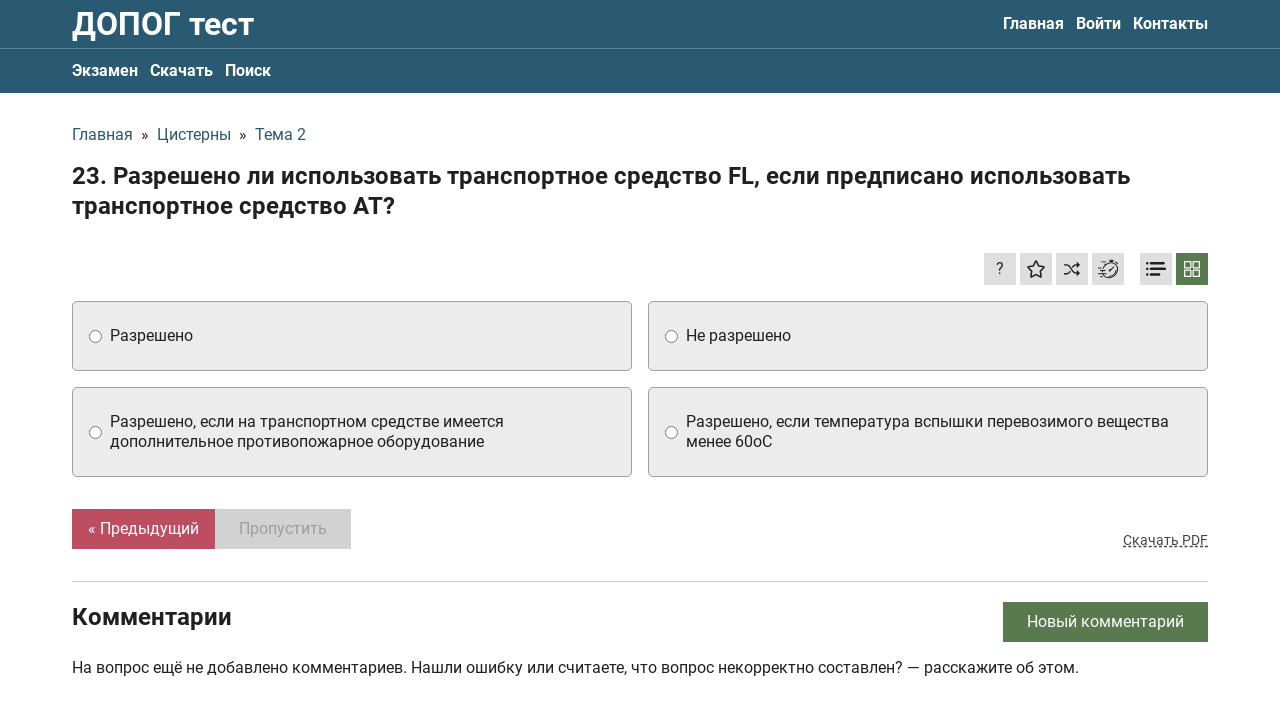

--- FILE ---
content_type: text/html; charset=UTF-8
request_url: https://dopog-test.ru/category/theme-2-2/23
body_size: 20939
content:
<!DOCTYPE html><html lang="ru"><head><meta charset="utf-8"><title>Разрешено ли использовать транспортное средство FL, если предписано использовать транспортное средство AT? / Тема 2</title><meta name="description" content="Правильный ответ: разрешено"><link rel="canonical" href="https://dopog-test.ru/category/theme-2-2/23" /><meta name="viewport" content="width=device-width, initial-scale=1.0"><meta property="og:site_name" content="Билеты ДОПОГ 2026"><meta name="yandex-verification" content="7c9e9e036d0b5f19" /><meta name="google-site-verification" content="rhartliNu73rlHMSCP47eqzbf5-kQZwg7ah7TTumtBY" /><meta name="keywords" content="тесты допог, билеты допог 2026, скачать билеты допог, опасные грузы, билеты допог с ответами, тест 24 допог, скачать тесты допог, допог 2026, экзон рф допог, тесты опасные грузы, testsmart ru с ответами опасные грузы"><script type="application/ld+json"> { "@context": "https://schema.org", "@type": "QAPage", "mainEntity": { "@type": "Question", "name": "23. Разрешено ли использовать транспортное средство FL, если предписано использовать транспортное средство AT?", "text": "23. Разрешено ли использовать транспортное средство FL, если предписано использовать транспортное средство AT?", "answerCount": 1, "acceptedAnswer": { "@type": "Answer", "text": "разрешено", "url": "https://dopog-test.ru/category/theme-2-2/23", "upvoteCount": 1 } } } </script><meta property="og:image" content="/storage/app/media/meta/open-graph.jpg"><link type="image/png" href="/themes/frontend/assets/meta/favicon_16.png" rel="icon" sizes="16x16"><link type="image/png" href="/themes/frontend/assets/meta/favicon_32.png" rel="icon" sizes="32x32"><link type="image/png" href="/themes/frontend/assets/meta/favicon_64.png" rel="icon" sizes="64x64"><link rel="apple-touch-icon" href="/apple-touch-icon.png"><link rel="manifest" href="/themes/frontend/assets/meta/site.webmanifest"><meta name="msapplication-config" content="/themes/frontend/assets/meta/browserconfig.xml"><meta name="msapplication-TileColor" content="#295a71"><meta name="theme-color" content="#ffffff"><link rel="preload" href="/themes/frontend/assets/fonts/roboto/Roboto-Regular.woff2" as="font" type="font/woff2" crossorigin="anonymous"><link rel="preload" href="/themes/frontend/assets/fonts/roboto/Roboto-Bold.woff2" as="font" type="font/woff2" crossorigin="anonymous"><style>@font-face{font-family: "Roboto";src: url("/themes/frontend/assets/fonts/roboto/Roboto-Regular.woff2") format("woff2"),url("/themes/frontend/assets/fonts/roboto/Roboto-Regular.woff") format("woff");font-weight: normal;font-style: normal;font-display: swap}@font-face{font-family: "Roboto";src: url("/themes/frontend/assets/fonts/roboto/Roboto-Bold.woff2") format("woff2"),url("/themes/frontend/assets/fonts/roboto/Roboto-Bold.woff") format("woff");font-weight: bold;font-style: normal;font-display: swap}</style><style>[v-cloak]{display:none!important}</style><script> (function(scopeKey) { window[scopeKey] = { binding: { questionAnswersMode: 'button', isQuestionShuffleModeAvailable: true, isQuestionShuffleModeActivated: false, yandexMetrikaId: 72118486, topLineLastVersion: 1, }, l10n: { 'form_common_failure_message': 'Произошла ошибка, перезагрузите страницу или попробуйте ещё раз', 'question_user_exceeded_message_on_submit': 'bezgodov.content::lang.local.question_user_exceeded_message_on_submit', 'test_result_will_be_erased_confirm': 'Результат НЕ будет сохранён, вы уверены?', 'success_add_to_favorite_notification_message': 'Вопрос добавлен в избранное. Все избранные вопросы можно найти в профиле на вкладке "Обучение"', 'success_remove_to_favorite_notification_message': 'Вопрос удалён с избранного', 'success_activate_shuffle_mode': 'Перемешивание ответов к вопросам включено. Варианты ответов ко всем вопросам будут выводиться в случайном порядке. Нажмите ещё раз, чтобы выключить', 'success_deactivate_shuffle_mode': 'Перемешивание ответов к вопросам отключено', 'profile_favorites_remove_confirm': 'Вы уверены, что хотите убрать вопрос с избранного?', 'profile_wrong_answer_remove_success': 'Вопрос убран из списка вопросов с ошибками', 'profile_wrong_answer_remove_confirm': 'Вы уверены, что хотите убрать вопрос из списка вопросов с ошибками? После подтверждения, система сбросит количество ошибок с этого вопроса и установит счётчик у этого вопроса в значение 0', 'stripe_payment_not_allowed_at_the_moment': 'Оплата с помощью Stripe на данный момент недоступна, попробуйте позже или свяжитесь с нами', 'yookassa_payment_not_allowed_at_the_moment': 'Оплата с помощью платёжной системы YooKassa на данный момент недоступна, попробуйте позже или свяжитесь с нами', 'comment_default_name': 'Имя скрыто', 'comment_without_name': 'Имя не указано', }, } })('test') </script><meta name="smartbanner:title" content="ДОПОГ 2026"><meta name="smartbanner:author" content="Danila Danilenko"><meta name="smartbanner:price" content="Скачайте"><meta name="smartbanner:price-suffix-apple" content=" в App Store"><meta name="smartbanner:price-suffix-google" content=" в Google Play"><meta name="smartbanner:button" content="Смотреть"><meta name="smartbanner:enabled-platforms" content="none"><meta name="smartbanner:close-label" content="Закрыть"><meta name="smartbanner:icon-apple" content="/themes/frontend/assets/meta/favicon_180.png"><meta name="smartbanner:button-url-apple" content="https://redirect.appmetrica.yandex.com/serve/1180120067505957990"><meta name="smartbanner:icon-google" content="/themes/frontend/assets/meta/favicon_180.png"><meta name="smartbanner:button-url-google" content="https://play.google.com/store/apps/details?id=night_coding.android.dpg&amp;hl=ru&amp;gl=ru"><style>@charset "UTF-8";.Heading,.Heading--small{color:#202020;font-weight:700;line-height:1.25}.Heading--small{font-size:1.125rem;line-height:1.15}@media (max-width:999px){.Heading--small{font-size:1rem}}@media (max-width:899px){.Heading--small{font-size:.9375rem}}@media (max-width:639px){.Heading--small{font-size:.875rem;font-size:1rem}}.Heading--semiSmall{color:#202020;font-weight:700;line-height:1.25;font-size:1.25rem;line-height:1.15}@media (max-width:999px){.Heading--semiSmall{font-size:1.125rem}}@media (max-width:899px){.Heading--semiSmall{font-size:1.0625rem}}@media (max-width:639px){.Heading--semiSmall{font-size:1rem;font-size:1.125rem}}.Heading--medium{color:#202020;font-weight:700;line-height:1.25;font-size:1.5rem}@media (max-width:999px){.Heading--medium{font-size:1.375rem}}@media (max-width:899px){.Heading--medium{font-size:1.3125rem}}@media (max-width:639px){.Heading--medium{font-size:1.25rem}}.Heading--large{color:#202020;font-weight:700;line-height:1.25;font-size:2rem}@media (max-width:999px){.Heading--large{font-size:1.875rem}}@media (max-width:899px){.Heading--large{font-size:1.8125rem}}@media (max-width:639px){.Heading--large{font-size:1.75rem;font-size:1.625rem}}.ChatButton{bottom:50px;position:fixed;right:0}.ChatButton.is-hidden{display:none}.ChatButton__link{-webkit-box-align:center;-ms-flex-align:center;align-items:center;background-color:#fff;border-radius:5px 0 0 5px;border:1px solid #295a71;border-right:none;display:-webkit-inline-box;display:-ms-inline-flexbox;display:inline-flex;max-width:175px;padding:6px 10px;position:relative}.ChatButton__text{font-size:.875rem;line-height:1.15;padding-right:8px}.ChatButton__icon{display:-webkit-inline-box;display:-ms-inline-flexbox;display:inline-flex;-ms-flex-negative:0;flex-shrink:0;height:20px;width:20px}.Logo{color:#fff;display:inline-block;line-height:1;padding:8px 0}@media (max-width:639px){.Logo{font-size:1.125rem}}@media (max-width:374px){.Logo{font-size:1rem}}.Logo:focus,.Logo:hover{color:#ccc}.Logo--withoutPadding{padding:0}@media (max-width:899px){.Logo--isHideOnMediumDown{left:-9999px;position:fixed;-webkit-user-select:none;-moz-user-select:none;-ms-user-select:none;user-select:none}}.SiteHeader{background-color:#295a71}.SiteHeader__grid{-webkit-box-align:center;-ms-flex-align:center;align-items:center;display:-webkit-box;display:-ms-flexbox;display:flex;-webkit-box-pack:justify;-ms-flex-pack:justify;justify-content:space-between}@media (max-width:899px){.SiteHeader__grid{-ms-flex-wrap:wrap;flex-wrap:wrap;-webkit-box-pack:start;-ms-flex-pack:start;justify-content:flex-start}}.SiteHeader__checkbox:checked~.SiteHeader__secondaryMenu .SiteHeader__nav{display:block}.SiteHeader__checkbox:checked~.SiteHeader__hamburger .SiteHeader__hamburgerInner{display:none}.SiteHeader__checkbox:checked~.SiteHeader__hamburger .SiteHeader__hamburgerClose{display:block}@media (max-width:899px){.SiteHeader__nav--hideOnMediumDown{display:none;-webkit-box-ordinal-group:4;-ms-flex-order:3;order:3;padding:4px 0 6px;width:100%}}.SiteHeader__hamburger{display:-webkit-inline-box;display:-ms-inline-flexbox;display:inline-flex;margin-right:-7px;margin-top:-3px;padding:7px}@media (max-width:899px){.SiteHeader__hamburger{margin-left:auto}}@media (min-width:900px){.SiteHeader__hamburger{display:none}}.SiteHeader__hamburgerInner{background-image:-webkit-gradient(linear,left bottom,left top,color-stop(50%,#fff),color-stop(50%,transparent));background-image:linear-gradient(0deg,#fff 50%,transparent 0);background-size:28px 9px;display:inline-block;width:28px;height:28px}.SiteHeader__hamburgerClose{color:#fff;display:none;margin-right:-1px;width:28px;height:28px;-webkit-transform:translateY(2px);transform:translateY(2px)}.SiteHeader__hamburgerClose svg{width:100%;height:100%}.SiteHeader__secondaryMenu{border-top:1px solid hsla(0,0%,82.4%,.35)}.SiteFooter{background-color:#1b3c4c;padding:16px 0}.SiteFooter__grid{display:-webkit-box;display:-ms-flexbox;display:flex;-webkit-box-pack:justify;-ms-flex-pack:justify;justify-content:space-between}@media (max-width:899px){.SiteFooter__grid{-webkit-box-align:start;-ms-flex-align:start;align-items:flex-start;-webkit-box-orient:vertical;-webkit-box-direction:normal;-ms-flex-direction:column;flex-direction:column}}.SiteFooter__leftColumn{-webkit-box-align:start;-ms-flex-align:start;align-items:flex-start;display:-webkit-box;display:-ms-flexbox;display:flex;-webkit-box-orient:vertical;-webkit-box-direction:normal;-ms-flex-direction:column;flex-direction:column}.SiteFooter__contacts,.SiteFooter__copyright,.SiteFooter__paymentLinks{color:#d2d2d2}.SiteFooter__contacts a,.SiteFooter__copyright a,.SiteFooter__paymentLinks a{color:inherit}.SiteFooter__contacts a,.SiteFooter__contacts a:hover,.SiteFooter__copyright a,.SiteFooter__copyright a:hover,.SiteFooter__paymentLinks a,.SiteFooter__paymentLinks a:hover{text-decoration:underline}.SiteFooter__contacts{margin-top:auto;padding-top:16px}.SiteFooter__paymentLinks{margin-top:4px}.SiteFooter__paymentLinks a{text-decoration:none}.SiteFooter__links{display:-webkit-box;display:-ms-flexbox;display:flex;margin-bottom:-8px}@media (min-width:900px){.SiteFooter__links{margin-top:auto}}@media (max-width:899px){.SiteFooter__links{margin-top:16px}}@media (max-width:639px){.SiteFooter__links{-ms-flex-wrap:wrap;flex-wrap:wrap}}.SiteFooter__linksItem{min-width:134px;margin-bottom:8px}.SiteFooter__linksItem:not(:last-child){margin-right:4px}.SiteFooter__linksItem img{height:100%;max-width:150px;width:100%}.SiteNav{display:-webkit-box;display:-ms-flexbox;display:flex}@media (max-width:899px){.SiteNav{-webkit-box-orient:vertical;-webkit-box-direction:normal;-ms-flex-direction:column;flex-direction:column}}.SiteNav--isAlwaysAsRow{-webkit-box-orient:horizontal;-webkit-box-direction:normal;-ms-flex-direction:row;flex-direction:row}.SiteNav__item:not(:last-child){margin-right:12px}.SiteNav__item--active .SiteNav__inner{color:#bd4e62}.SiteNav__inner{color:#fff;display:inline-block;font-weight:700;padding:12px 0}@media (max-width:639px){.SiteNav__inner{padding:6px 0}}.CommonTopLine{background-color:#bd4e62;padding:8px 0}.CommonTopLine--muted{background-color:#727272}.CommonTopLine--sticky{position:-webkit-sticky;position:sticky;top:0;z-index:10}.CommonTopLine,.CommonTopLine a{color:#fff;font-size:1rem}.CommonTopLine a{-webkit-transition:-webkit-text-decoration .2s ease-out;transition:-webkit-text-decoration .2s ease-out;transition:text-decoration .2s ease-out;transition:text-decoration .2s ease-out,-webkit-text-decoration .2s ease-out;text-decoration:underline}.CommonTopLine a:hover{color:#fff;-webkit-text-decoration:underline transparent;text-decoration:underline transparent}.CommonTopLine__grid{-webkit-box-align:center;-ms-flex-align:center;align-items:center;display:-webkit-box;display:-ms-flexbox;display:flex;-webkit-box-pack:justify;-ms-flex-pack:justify;justify-content:space-between}.CommonTopLine__close{-webkit-transition:color .2s ease-out;transition:color .2s ease-out;background:none;border:none;color:#fff;cursor:pointer;-ms-flex-negative:0;flex-shrink:0;padding:0}.CommonTopLine__close:hover{color:#202020}*,:after,:before{-webkit-box-sizing:border-box;box-sizing:border-box}ol,ul{list-style:none;padding:0}blockquote,body,dd,dl,figcaption,figure,h1,h2,h3,h4,li,ol,p,ul{margin:0}html{scroll-behavior:smooth}body{line-height:1.25;min-height:100vh;text-rendering:optimizeSpeed;-moz-osx-font-smoothing:grayscale;-webkit-font-smoothing:antialiased}a:not([class]){-webkit-text-decoration-skip:ink;text-decoration-skip-ink:auto}img{display:block;max-width:100%}button,input,select,textarea{font:inherit;margin:0}@media (prefers-reduced-motion:reduce){*{-webkit-animation-duration:.01ms!important;animation-duration:.01ms!important;-webkit-animation-iteration-count:1!important;animation-iteration-count:1!important;scroll-behavior:auto!important;-webkit-transition-duration:.01ms!important;transition-duration:.01ms!important}}textarea{resize:vertical}iframe{max-width:100%}fieldset{min-width:0}th{font-weight:inherit;text-align:inherit}[hidden]{display:none!important}.uk-flex{display:-webkit-box!important;display:-ms-flexbox!important;display:flex!important}[data-textarea]{resize:none}.smartbanner{position:absolute;top:0;left:0;overflow-x:hidden;width:100%;height:84px;background:#f3f3f3;font-family:Helvetica,sans,sans-serif}.smartbanner__exit{position:absolute;top:calc(50% - 6px);left:9px;display:block;margin:0;width:12px;height:12px;border:0;text-align:center}.smartbanner__exit:after,.smartbanner__exit:before{position:absolute;width:1px;height:12px;background:#716f6f;content:" "}.smartbanner__exit:before{-webkit-transform:rotate(45deg);transform:rotate(45deg)}.smartbanner__exit:after{-webkit-transform:rotate(-45deg);transform:rotate(-45deg)}.smartbanner__icon{left:30px;width:64px;border-radius:15px;background-size:64px 64px}.smartbanner__icon,.smartbanner__info{position:absolute;top:10px;height:64px}.smartbanner__info{left:104px;display:-webkit-box;display:-ms-flexbox;display:flex;overflow-y:hidden;width:60%;-webkit-box-align:center;-ms-flex-align:center;align-items:center;color:#000}.smartbanner__info__title{font-size:14px}.smartbanner__info__author,.smartbanner__info__price{font-size:12px}.smartbanner__button{position:absolute;top:32px;right:10px;z-index:1;display:block;padding:0 10px;min-width:10%;border-radius:5px;background:#f3f3f3;color:#1474fc;font-size:18px;text-align:center;text-decoration:none}.smartbanner__button__label{text-align:center}.smartbanner.smartbanner--android{background:#3d3d3d url("[data-uri]");-webkit-box-shadow:inset 0 4px 0 #88b131;box-shadow:inset 0 4px 0 #88b131}.smartbanner.smartbanner--android .smartbanner__exit{left:6px;margin-right:7px;width:17px;height:17px;border-radius:14px;background:#1c1e21;-webkit-box-shadow:0 1px 2px rgba(0,0,0,.8) inset,0 1px 1px hsla(0,0%,100%,.3);box-shadow:inset 0 1px 2px rgba(0,0,0,.8),0 1px 1px hsla(0,0%,100%,.3);color:#b1b1b3;font-family:ArialRoundedMTBold,Arial;font-size:20px;line-height:17px;text-shadow:0 1px 1px #000}.smartbanner.smartbanner--android .smartbanner__exit:after,.smartbanner.smartbanner--android .smartbanner__exit:before{top:3px;left:8px;width:2px;height:11px;background:#b1b1b3}.smartbanner.smartbanner--android .smartbanner__exit:active,.smartbanner.smartbanner--android .smartbanner__exit:hover{color:#eee}.smartbanner.smartbanner--android .smartbanner__icon{background-color:transparent;-webkit-box-shadow:none;box-shadow:none}.smartbanner.smartbanner--android .smartbanner__info{color:#ccc;text-shadow:0 1px 2px #000}.smartbanner.smartbanner--android .smartbanner__info__title{color:#fff;font-weight:700}.smartbanner.smartbanner--android .smartbanner__button{top:30px;right:20px;padding:0;min-width:12%;border-radius:0;background:none;-webkit-box-shadow:0 0 0 1px #333,0 0 0 2px #dddcdc;box-shadow:0 0 0 1px #333,0 0 0 2px #dddcdc;color:#d1d1d1;font-size:14px;font-weight:700}.smartbanner.smartbanner--android .smartbanner__button:active,.smartbanner.smartbanner--android .smartbanner__button:hover{background:none}.smartbanner.smartbanner--android .smartbanner__button__label{display:block;padding:0 10px;background:#42b6c9;background:-webkit-gradient(linear,left top,left bottom,from(#42b6c9),to(#39a9bb));background:linear-gradient(180deg,#42b6c9,#39a9bb);-webkit-box-shadow:none;box-shadow:none;line-height:24px;text-align:center;text-shadow:none;text-transform:none}.smartbanner.smartbanner--android .smartbanner__button__label:active,.smartbanner.smartbanner--android .smartbanner__button__label:hover{background:#2ac7e1}.smartbanner{font-family:Roboto,sans-serif}.smartbanner__info__title{font-size:.875rem}.smartbanner__info__author{color:#7f7f7f;font-size:.75rem}.smartbanner__info__price{color:#929292;margin-top:2px}html{font-family:Roboto,sans-serif;font-size:100%;font-weight:400;line-height:1.25;-webkit-text-size-adjust:100%;background:#fff;color:#202020}body{margin:0}.uk-link,a{color:#295a71;text-decoration:none;cursor:pointer;-webkit-transition:color .2s ease-out;transition:color .2s ease-out}.uk-link-toggle:hover .uk-link,.uk-link:hover,a:hover{color:#bd4e62;text-decoration:none}abbr[title]{-webkit-text-decoration:underline dotted;text-decoration:underline dotted;-webkit-text-decoration-style:dotted}b,strong{font-weight:bolder}:not(pre)>code,:not(pre)>kbd,:not(pre)>samp{font-family:Consolas,monaco,monospace;font-size:.875rem;color:#f0506e;white-space:nowrap}em{color:inherit}ins{text-decoration:none}ins,mark{background:#ffd;color:#666}q{font-style:italic}small{font-size:80%}sub,sup{font-size:75%;line-height:0;position:relative;vertical-align:baseline}sup{top:-.5em}sub{bottom:-.25em}audio,canvas,iframe,img,svg,video{vertical-align:middle}canvas,img,video{max-width:100%;height:auto;-webkit-box-sizing:border-box;box-sizing:border-box}@supports (display:block){svg{max-width:100%;height:auto;-webkit-box-sizing:border-box;box-sizing:border-box}}svg:not(:root){overflow:hidden}img:not([src]){min-width:1px;visibility:hidden}iframe{border:0}address,dl,fieldset,figure,ol,p,pre,ul{margin:0}*+address,*+dl,*+fieldset,*+figure,*+ol,*+p,*+pre,*+ul{margin-top:0}.uk-h1,.uk-h2,.uk-h3,.uk-h4,.uk-h5,.uk-h6,.uk-heading-2xlarge,.uk-heading-large,.uk-heading-medium,.uk-heading-small,.uk-heading-xlarge,h1,h2,h3,h4,h5,h6{margin:0;font-family:Roboto,sans-serif;font-weight:700;color:#333;text-transform:none}*+.uk-h1,*+.uk-h2,*+.uk-h3,*+.uk-h4,*+.uk-h5,*+.uk-h6,*+.uk-heading-2xlarge,*+.uk-heading-large,*+.uk-heading-medium,*+.uk-heading-small,*+.uk-heading-xlarge,*+h1,*+h2,*+h3,*+h4,*+h5,*+h6{margin-top:0}.uk-h1,h1{font-size:2.23125rem;line-height:1.25}.uk-h2,h2{font-size:1.7rem;line-height:1.25}.uk-h3,h3{font-size:1.5rem;line-height:1.25}.uk-h4,h4{font-size:1.25rem;line-height:1.25}.uk-h5,h5{font-size:16px;line-height:1.25}.uk-h6,h6{font-size:.875rem;line-height:1.25}@media (min-width:960px){.uk-h1,h1{font-size:2.625rem}.uk-h2,h2{font-size:2rem}}ol,ul{padding-left:0}ol>li>ol,ol>li>ul,ul>li>ol,ul>li>ul{margin:0}dt{font-weight:700}dd{margin-left:0}.uk-hr,hr{overflow:visible;text-align:inherit;margin:0 0 20px;border:0;border-top:1px solid #e5e5e5}*+.uk-hr,*+hr{margin-top:20px}address{font-style:normal}blockquote{margin:0 0 20px;font-size:1.25rem;line-height:1.5;font-style:italic}*+blockquote{margin-top:20px}blockquote p:last-of-type{margin-bottom:0}blockquote footer{margin-top:10px;font-size:.875rem;line-height:1.5}pre{font:.875rem/1.5 Consolas,monaco,monospace;color:#666;-moz-tab-size:4;-o-tab-size:4;tab-size:4;overflow:auto}pre code{font-family:Consolas,monaco,monospace}:focus{outline:none}:focus:not([tabindex^="-"]){outline:2px dotted #333;outline-offset:1px}:focus:not(:focus-visible){outline:none}:focus-visible{outline:2px dotted #333}::-moz-selection{background:#39f;color:#fff;text-shadow:none}::selection{background:#39f;color:#fff;text-shadow:none}details,main{display:block}summary{display:list-item}template{display:none}.uk-breakpoint-s:before{content:"640px"}.uk-breakpoint-m:before{content:"960px"}.uk-breakpoint-l:before{content:"1200px"}.uk-breakpoint-xl:before{content:"1600px"}:root{--uk-breakpoint-s:640px;--uk-breakpoint-m:960px;--uk-breakpoint-l:1200px;--uk-breakpoint-xl:1600px}.uk-icon{margin:0;border:none;border-radius:0;overflow:visible;font:inherit;color:inherit;text-transform:none;padding:0;background-color:transparent;display:inline-block;fill:currentcolor;line-height:0}button.uk-icon:not(:disabled){cursor:pointer}.uk-icon::-moz-focus-inner{border:0;padding:0}.uk-icon:not(.uk-preserve) [fill*="#"]:not(.uk-preserve){fill:currentcolor}.uk-icon:not(.uk-preserve) [stroke*="#"]:not(.uk-preserve){stroke:currentcolor}.uk-icon>*{-webkit-transform:translate(0);transform:translate(0)}.uk-icon-image{width:20px;height:20px;background-position:50% 50%;background-repeat:no-repeat;background-size:contain;vertical-align:middle}.uk-icon-link{color:#999}.uk-icon-link:hover{color:#666}.uk-active>.uk-icon-link,.uk-icon-link:active{color:#595959}.uk-icon-button{-webkit-box-sizing:border-box;box-sizing:border-box;width:36px;height:36px;border-radius:500px;background:#f8f8f8;color:#999;vertical-align:middle;display:-webkit-inline-box;display:-ms-inline-flexbox;display:inline-flex;-webkit-box-pack:center;-ms-flex-pack:center;justify-content:center;-webkit-box-align:center;-ms-flex-align:center;align-items:center}.uk-icon-button:hover{background-color:#ebebeb;color:#666}.uk-active>.uk-icon-button,.uk-icon-button:active{background-color:#dfdfdf;color:#666}.Form__button,.Form__goToHomeButton,.FullAccessModal__close,.GuestUserExceeded__button,.GuestUserExceeded__close,.QuestionPage__addCommentButton,.QuestionPage__button,.QuestionPage__next,.QuestionPage__settingsButton,.QuestionPage__signinButton,.QuestionPage__submit,.TheContent__button,.uk-button{margin:0;border:none;overflow:visible;font:inherit;color:inherit;text-transform:none;-webkit-appearance:none;border-radius:0;display:inline-block;-webkit-box-sizing:border-box;box-sizing:border-box;padding:0 24px;vertical-align:middle;font-size:16px;line-height:40px;text-align:center;text-decoration:none;-webkit-transition:.2s ease-out;transition:.2s ease-out;-webkit-transition-property:background-color,color;transition-property:background-color,color}.Form__button:not(:disabled),.Form__goToHomeButton:not(:disabled),.FullAccessModal__close:not(:disabled),.GuestUserExceeded__button:not(:disabled),.GuestUserExceeded__close:not(:disabled),.QuestionPage__addCommentButton:not(:disabled),.QuestionPage__button:not(:disabled),.QuestionPage__next:not(:disabled),.QuestionPage__settingsButton:not(:disabled),.QuestionPage__signinButton:not(:disabled),.QuestionPage__submit:not(:disabled),.TheContent__button:not(:disabled),.uk-button:not(:disabled){cursor:pointer}.Form__button::-moz-focus-inner,.Form__goToHomeButton::-moz-focus-inner,.FullAccessModal__close::-moz-focus-inner,.GuestUserExceeded__button::-moz-focus-inner,.GuestUserExceeded__close::-moz-focus-inner,.QuestionPage__addCommentButton::-moz-focus-inner,.QuestionPage__button::-moz-focus-inner,.QuestionPage__next::-moz-focus-inner,.QuestionPage__settingsButton::-moz-focus-inner,.QuestionPage__signinButton::-moz-focus-inner,.QuestionPage__submit::-moz-focus-inner,.TheContent__button::-moz-focus-inner,.uk-button::-moz-focus-inner{border:0;padding:0}.Form__button:hover,.Form__goToHomeButton:hover,.FullAccessModal__close:hover,.GuestUserExceeded__button:hover,.GuestUserExceeded__close:hover,.QuestionPage__addCommentButton:hover,.QuestionPage__button:hover,.QuestionPage__next:hover,.QuestionPage__settingsButton:hover,.QuestionPage__signinButton:hover,.QuestionPage__submit:hover,.TheContent__button:hover,.uk-button:hover{text-decoration:none}.FullAccessModal__close,.uk-button-default{background-color:#f8f8f8;color:#333}.FullAccessModal__close:hover,.uk-button-default:hover{background-color:#ebebeb;color:#333}.FullAccessModal__close:active,.uk-active.FullAccessModal__close,.uk-button-default.uk-active,.uk-button-default:active{background-color:#dfdfdf;color:#333}.Form__goToHomeButton,.GuestUserExceeded__button--primary,.QuestionPage__button,.uk-button-primary{background-color:#bd4e62;color:#fff}.Form__goToHomeButton:hover,.GuestUserExceeded__button--primary:hover,.QuestionPage__button:hover,.uk-button-primary:hover{background-color:#b04255;color:#fff}.Form__goToHomeButton:active,.GuestUserExceeded__button--primary:active,.QuestionPage__button:active,.uk-active.Form__goToHomeButton,.uk-active.GuestUserExceeded__button--primary,.uk-active.QuestionPage__button,.uk-button-primary.uk-active,.uk-button-primary:active{background-color:#9d3b4c;color:#fff}.Form__button,.GuestUserExceeded__button--secondary,.QuestionPage__addCommentButton,.QuestionPage__next,.QuestionPage__settingsButton--active,.QuestionPage__settingsButton:disabled,.QuestionPage__signinButton,.QuestionPage__submit,.TheContent__button,.uk-button-secondary{background-color:#597a4f;color:#fff}.Form__button:hover,.GuestUserExceeded__button--secondary:hover,.QuestionPage__addCommentButton:hover,.QuestionPage__next:hover,.QuestionPage__settingsButton--active:hover,.QuestionPage__settingsButton:hover:disabled,.QuestionPage__signinButton:hover,.QuestionPage__submit:hover,.TheContent__button:hover,.uk-button-secondary:hover{background-color:#4e6b45;color:#fff}.Form__button:active,.GuestUserExceeded__button--secondary:active,.QuestionPage__addCommentButton:active,.QuestionPage__next:active,.QuestionPage__settingsButton--active:active,.QuestionPage__settingsButton:active:disabled,.QuestionPage__signinButton:active,.QuestionPage__submit:active,.TheContent__button:active,.uk-active.Form__button,.uk-active.GuestUserExceeded__button--secondary,.uk-active.QuestionPage__addCommentButton,.uk-active.QuestionPage__next,.uk-active.QuestionPage__settingsButton--active,.uk-active.QuestionPage__settingsButton:disabled,.uk-active.QuestionPage__signinButton,.uk-active.QuestionPage__submit,.uk-active.TheContent__button,.uk-button-secondary.uk-active,.uk-button-secondary:active{background-color:#425b3b;color:#fff}.uk-button-danger{background-color:#f0506e;color:#fff}.uk-button-danger:hover{background-color:#ee395b;color:#fff}.uk-button-danger.uk-active,.uk-button-danger:active{background-color:#ec2147;color:#fff}.Form__button:disabled,.Form__goToHomeButton:disabled,.FullAccessModal__close:disabled,.GuestUserExceeded__button--primary:disabled,.GuestUserExceeded__button--secondary:disabled,.QuestionPage__addCommentButton:disabled,.QuestionPage__button:disabled,.QuestionPage__next:disabled,.QuestionPage__settingsButton--active:disabled,.QuestionPage__settingsButton:disabled,.QuestionPage__signinButton:disabled,.QuestionPage__submit:disabled,.TheContent__button:disabled,.uk-button-danger:disabled,.uk-button-default:disabled,.uk-button-primary:disabled,.uk-button-secondary:disabled{background-color:#d2d2d2;color:#9f9f9f}.uk-button-small{padding:0 15px;line-height:30px;font-size:.875rem}.uk-button-large{padding:0 40px;line-height:55px;font-size:1.25rem}.uk-button-text{padding:0;line-height:1.5;background:none;color:#333}.uk-button-text:disabled,.uk-button-text:hover{color:#999}.uk-button-link{padding:0;line-height:1.5;background:none;color:#333}.uk-button-link:disabled,.uk-button-link:hover{color:#999;text-decoration:none}.uk-button-group{display:-webkit-inline-box;display:-ms-inline-flexbox;display:inline-flex;vertical-align:middle;position:relative}.Layout__container,.uk-container{display:flow-root;-webkit-box-sizing:content-box;box-sizing:content-box;max-width:1136px;margin-left:auto;margin-right:auto;padding-left:16px;padding-right:16px}@media (min-width:640px){.Layout__container,.uk-container{padding-left:32px;padding-right:32px}}@media (min-width:960px){.Layout__container,.uk-container{padding-left:40px;padding-right:40px}}.Layout__container>:last-child,.uk-container>:last-child{margin-bottom:0}.Layout__container .Layout__container,.Layout__container .uk-container,.uk-container .Layout__container,.uk-container .uk-container{padding-left:0;padding-right:0}.uk-container-xsmall{max-width:540px}.uk-container-small{max-width:920px}.uk-container-large{max-width:1400px}.uk-container-xlarge{max-width:1600px}.uk-container-expand{max-width:none}.uk-container-expand-left{margin-left:0}.uk-container-expand-right{margin-right:0}@media (min-width:640px){.uk-container-expand-left.uk-container-xsmall,.uk-container-expand-right.uk-container-xsmall{max-width:calc(50% + 238px)}.uk-container-expand-left.uk-container-small,.uk-container-expand-right.uk-container-small{max-width:calc(50% + 428px)}}@media (min-width:960px){.uk-container-expand-left,.uk-container-expand-right{max-width:calc(50% + 528px)}.uk-container-expand-left.uk-container-xsmall,.uk-container-expand-right.uk-container-xsmall{max-width:calc(50% + 230px)}.uk-container-expand-left.uk-container-small,.uk-container-expand-right.uk-container-small{max-width:calc(50% + 420px)}.uk-container-expand-left.uk-container-large,.uk-container-expand-right.uk-container-large{max-width:calc(50% + 660px)}.uk-container-expand-left.uk-container-xlarge,.uk-container-expand-right.uk-container-xlarge{max-width:calc(50% + 760px)}}.uk-container-item-padding-remove-left,.uk-container-item-padding-remove-right{width:calc(100% + 16px)}.uk-container-item-padding-remove-left{margin-left:-16px}.uk-container-item-padding-remove-right{margin-right:-16px}@media (min-width:640px){.uk-container-item-padding-remove-left,.uk-container-item-padding-remove-right{width:calc(100% + 32px)}.uk-container-item-padding-remove-left{margin-left:-32px}.uk-container-item-padding-remove-right{margin-right:-32px}}@media (min-width:960px){.uk-container-item-padding-remove-left,.uk-container-item-padding-remove-right{width:calc(100% + 40px)}.uk-container-item-padding-remove-left{margin-left:-40px}.uk-container-item-padding-remove-right{margin-right:-40px}}.uk-close{color:#999}.uk-close:hover{color:#666}.uk-spinner>*{-webkit-animation:uk-spinner-rotate 1.4s linear infinite;animation:uk-spinner-rotate 1.4s linear infinite}@-webkit-keyframes uk-spinner-rotate{0%{-webkit-transform:rotate(0deg);transform:rotate(0deg)}to{-webkit-transform:rotate(270deg);transform:rotate(270deg)}}@keyframes uk-spinner-rotate{0%{-webkit-transform:rotate(0deg);transform:rotate(0deg)}to{-webkit-transform:rotate(270deg);transform:rotate(270deg)}}.uk-spinner>*>*{stroke-dasharray:88px;stroke-dashoffset:0;-webkit-transform-origin:center;transform-origin:center;-webkit-animation:uk-spinner-dash 1.4s ease-in-out infinite;animation:uk-spinner-dash 1.4s ease-in-out infinite;stroke-width:1;stroke-linecap:round}@-webkit-keyframes uk-spinner-dash{0%{stroke-dashoffset:88px}50%{stroke-dashoffset:22px;-webkit-transform:rotate(135deg);transform:rotate(135deg)}to{stroke-dashoffset:88px;-webkit-transform:rotate(450deg);transform:rotate(450deg)}}@keyframes uk-spinner-dash{0%{stroke-dashoffset:88px}50%{stroke-dashoffset:22px;-webkit-transform:rotate(135deg);transform:rotate(135deg)}to{stroke-dashoffset:88px;-webkit-transform:rotate(450deg);transform:rotate(450deg)}}.uk-modal{display:none;position:fixed;top:0;right:0;bottom:0;left:0;z-index:1031;overflow-y:auto;-webkit-overflow-scrolling:touch;padding:15px;background:rgba(0,0,0,.6);opacity:0;-webkit-transition:opacity .15s linear;transition:opacity .15s linear}@media (min-width:640px){.uk-modal{padding:50px 30px}}@media (min-width:960px){.uk-modal{padding-left:40px;padding-right:40px}}.uk-modal.uk-open{opacity:1}.uk-modal-page{overflow:hidden}.uk-modal-dialog{position:relative;-webkit-box-sizing:border-box;box-sizing:border-box;margin:0 auto;width:600px;max-width:calc(100% - .01px)!important;background:#fff;opacity:0;-webkit-transform:translateY(-100px);transform:translateY(-100px);-webkit-transition:.3s linear;transition:.3s linear;-webkit-transition-property:opacity,-webkit-transform;transition-property:opacity,-webkit-transform;transition-property:opacity,transform;transition-property:opacity,transform,-webkit-transform}.uk-open>.uk-modal-dialog{opacity:1;-webkit-transform:translateY(0);transform:translateY(0)}.uk-modal-container .uk-modal-dialog{width:1200px}.uk-modal-full{padding:0;background:none}.uk-modal-full .uk-modal-dialog{margin:0;width:100%;max-width:100%;-webkit-transform:translateY(0);transform:translateY(0)}.uk-modal-body{display:flow-root;padding:30px}@media (max-width:639px){.uk-modal-body{padding:16px}}.uk-modal-footer,.uk-modal-header{display:flow-root;padding:15px 30px;background:#f8f8f8}.uk-modal-body>:last-child,.uk-modal-footer>:last-child,.uk-modal-header>:last-child{margin-bottom:0}.uk-modal-title{font-size:2rem;line-height:1.3}[class*=uk-modal-close-]{position:absolute;z-index:1031;top:10px;right:10px;padding:5px}[class*=uk-modal-close-]:first-child+*{margin-top:0}.uk-modal-close-outside{top:0;right:-5px;-webkit-transform:translateY(-100%);transform:translateY(-100%);color:#fff}.uk-modal-close-outside:hover{color:#fff}@media (min-width:960px){.uk-modal-close-outside{right:0;-webkit-transform:translate(100%,-100%);transform:translate(100%,-100%)}}.uk-notification{position:fixed;top:10px;left:10px;z-index:1040;-webkit-box-sizing:border-box;box-sizing:border-box;width:350px}.uk-notification-bottom-right,.uk-notification-top-right{left:auto;right:10px}.uk-notification-bottom-center,.uk-notification-top-center{left:50%;margin-left:-175px}.uk-notification-bottom-center,.uk-notification-bottom-left,.uk-notification-bottom-right{top:auto;bottom:10px}@media (max-width:639px){.uk-notification{left:10px;right:10px;width:auto;margin:0}}.uk-notification-message{position:relative;padding:8px;background:#f8f8f8;color:#666;font-size:.875rem;line-height:1.4;cursor:pointer;border-radius:3px;overflow:hidden}*+.uk-notification-message{margin-top:10px}.uk-notification-close{display:none;position:absolute;top:13px;right:8px}.uk-notification-message:hover .uk-notification-close{display:block}.uk-notification-message-primary{color:#1e87f0}.uk-notification-message-success{color:#32d296;background-color:#597a4f;color:#fff}.uk-notification-message-warning{color:#faa05a}.uk-notification-message-danger{color:#f0506e;background-color:#bd4e62;color:#fff}.uk-tooltip{display:none;position:absolute;z-index:1030;top:0;-webkit-box-sizing:border-box;box-sizing:border-box;max-width:200px;padding:3px 6px;background:#666;border-radius:2px;color:#fff;font-size:12px}.uk-tooltip.uk-active{display:block}[class*=uk-tooltip-top]{margin-top:-10px}[class*=uk-tooltip-bottom]{margin-top:10px}[class*=uk-tooltip-left]{margin-left:-10px}[class*=uk-tooltip-right]{margin-left:10px}@media print{*,:after,:before{background:transparent!important;color:#000!important;-webkit-box-shadow:none!important;box-shadow:none!important;text-shadow:none!important}a,a:visited{text-decoration:underline}blockquote,pre{border:1px solid #999;page-break-inside:avoid}thead{display:table-header-group}img,tr{page-break-inside:avoid}img{max-width:100%!important}@page{margin:.5cm}h2,h3,p{orphans:3;widows:3}h2,h3{page-break-after:avoid}}.TheContent{line-height:1.5}.TheContent h1{color:#202020;font-weight:700;line-height:1.25;font-size:2rem;margin-bottom:.375em}@media (max-width:999px){.TheContent h1{font-size:1.875rem}}@media (max-width:899px){.TheContent h1{font-size:1.8125rem}}@media (max-width:639px){.TheContent h1{font-size:1.75rem;font-size:1.625rem}}.TheContent h2{color:#202020;font-weight:700;line-height:1.25;font-size:1.5rem;margin-bottom:.3333333333em;margin-top:1.6666666667em}@media (max-width:999px){.TheContent h2{font-size:1.375rem}}@media (max-width:899px){.TheContent h2{font-size:1.3125rem}}@media (max-width:639px){.TheContent h2{font-size:1.25rem}}.TheContent h3,.TheContent h4,.TheContent h5,.TheContent h6{color:#202020;font-weight:700;line-height:1.25;font-size:1.125rem;line-height:1.15;margin-bottom:.4444444444em;margin-top:1.3333333333em}@media (max-width:999px){.TheContent h3,.TheContent h4,.TheContent h5,.TheContent h6{font-size:1rem}}@media (max-width:899px){.TheContent h3,.TheContent h4,.TheContent h5,.TheContent h6{font-size:.9375rem}}@media (max-width:639px){.TheContent h3,.TheContent h4,.TheContent h5,.TheContent h6{font-size:.875rem;font-size:1rem}}.TheContent img:not(:last-child){margin-bottom:40px}.TheContent ol li,.TheContent ul li{padding-left:20px;position:relative}@media (max-width:639px){.TheContent ol li,.TheContent ul li{padding-left:16px}}.TheContent ol li:before,.TheContent ul li:before{left:0;position:absolute}.TheContent ol li:not(:last-child),.TheContent ul li:not(:last-child){margin-bottom:8px}.TheContent ol.is-small-gap li:not(:last-child),.TheContent ul.is-small-gap li:not(:last-child){margin-bottom:2px}.TheContent blockquote,.TheContent ol,.TheContent ul{font-size:1rem;margin-bottom:1em;margin-top:.5em}.TheContent blockquote.is-small-gap,.TheContent ol.is-small-gap,.TheContent ul.is-small-gap{margin-top:.25em}.TheContent ul{--unordered-list-bullet-color:#597a4f}.TheContent ul li:before{background-color:var(--unordered-list-bullet-color);border-radius:50%;content:"";height:6px;top:10px;width:6px}.TheContent ul li ul,.TheContent ul li ul ul{--unordered-list-bullet-color:#bd4e62}.TheContent ol{counter-reset:list-counter}.TheContent ol li{counter-increment:list-counter;font-size:1rem}.TheContent ol li:before{color:#597a4f;content:counter(list-counter) ".";font-size:inherit;top:0}.TheContent p{font-size:1rem;margin-bottom:1em}.TheContent p.is-small-gap{margin-bottom:.25em}.TheContent table{border-collapse:collapse;border-spacing:0;min-width:100%}.TheContent table td,.TheContent table th{background-color:rgba(0,0,0,.05);border:2px solid rgba(89,122,79,.25);padding:8px}@media (max-width:899px){.TheContent table td,.TheContent table th{padding:4px}}html:root .TheContent table thead td,html:root .TheContent table thead th{background-color:#d2d2d2;color:rgba(0,0,0,.6)}.TheContent a,.TheContent a:hover{text-decoration:underline}.TheContent__button--withTopMargin{margin-top:24px}.TheContent__button--fullWidth{width:100%}html:root .fr-view>:first-child{margin-top:0}html:root .fr-view>:last-child{margin-bottom:0}.fr-view .tableWrapper{margin-bottom:16px;overflow-x:auto}.fr-view .strike{color:#9f9f9f;text-decoration:line-through}.Layout{display:-webkit-box;display:-ms-flexbox;display:flex;-webkit-box-orient:vertical;-webkit-box-direction:normal;-ms-flex-direction:column;flex-direction:column;min-height:100vh}.Layout__footer,.Layout__header{-ms-flex-negative:0;flex-shrink:0}.Layout__body{-webkit-box-flex:1;-ms-flex-positive:1;flex-grow:1;padding:32px 0}@media (max-width:899px){.Layout__body{padding:28px 0}}@media (max-width:639px){.Layout__body{padding:24px 0}}.Layout__body--withoutBottomGutter{padding-bottom:0}.Layout__body--withoutTopGutter{padding-top:0}.Layout__body--middle{-webkit-box-align:center;-ms-flex-align:center;align-items:center;display:-webkit-box;display:-ms-flexbox;display:flex;-webkit-box-pack:center;-ms-flex-pack:center;justify-content:center}.Form__checkboxInput,.Form__input,.Form__select,.Form__textarea,.uk-checkbox,.uk-input,.uk-radio,.uk-select,.uk-textarea{-webkit-box-sizing:border-box;box-sizing:border-box;margin:0;border-radius:0;font:inherit}.Form__input,.uk-input{overflow:visible}.Form__select,.uk-select{text-transform:none}.Form__select optgroup,.uk-select optgroup{font:inherit;font-weight:700}.Form__textarea,.uk-textarea{overflow:auto}.uk-input[type=search]::-webkit-search-cancel-button,.uk-input[type=search]::-webkit-search-decoration,[type=search].Form__input::-webkit-search-cancel-button,[type=search].Form__input::-webkit-search-decoration{-webkit-appearance:none}.uk-input[type=number]::-webkit-inner-spin-button,.uk-input[type=number]::-webkit-outer-spin-button,[type=number].Form__input::-webkit-inner-spin-button,[type=number].Form__input::-webkit-outer-spin-button{height:auto}.Form__input::-moz-placeholder,.Form__textarea::-moz-placeholder,.uk-input::-moz-placeholder,.uk-textarea::-moz-placeholder{opacity:1}.Form__checkboxInput:not(:disabled),.uk-checkbox:not(:disabled),.uk-radio:not(:disabled){cursor:pointer}.uk-fieldset{border:none;margin:0;padding:0}.Form__input,.Form__textarea,.uk-input,.uk-textarea{-webkit-appearance:none}.Form__input,.Form__select,.Form__textarea,.uk-input,.uk-select,.uk-textarea{max-width:100%;width:100%;border:0;padding:0 12px;background:#f8f8f8;color:#202020}.Form__input,.Form__select:not([multiple]):not([size]),.uk-input,.uk-select:not([multiple]):not([size]){height:40px;vertical-align:middle;display:inline-block}.Form__input:not(input),.Form__select:not(select),.uk-input:not(input),.uk-select:not(select){line-height:1.5}.Form__textarea,.uk-select[multiple],.uk-select[size],.uk-textarea,[multiple].Form__select,[size].Form__select{padding-top:12px;padding-bottom:12px;vertical-align:top}.uk-select[multiple],.uk-select[size],[multiple].Form__select,[size].Form__select{resize:vertical}.Form__input:focus,.Form__select:focus,.Form__textarea:focus,.uk-input:focus,.uk-select:focus,.uk-textarea:focus{outline:none;background-color:#ececec;color:#202020}.Form__input:disabled,.Form__select:disabled,.Form__textarea:disabled,.uk-input:disabled,.uk-select:disabled,.uk-textarea:disabled{background-color:#f8f8f8;color:#212121}.Form__input::-ms-input-placeholder,.uk-input::-ms-input-placeholder{color:#464646!important}.Form__input::-webkit-input-placeholder,.uk-input::-webkit-input-placeholder{color:#464646}.Form__input::-moz-placeholder,.uk-input::-moz-placeholder{color:#464646}.Form__input:-ms-input-placeholder,.uk-input:-ms-input-placeholder{color:#464646}.Form__input::placeholder,.uk-input::placeholder{color:#464646}.Form__textarea::-ms-input-placeholder,.uk-textarea::-ms-input-placeholder{color:#464646!important}.Form__textarea::-webkit-input-placeholder,.uk-textarea::-webkit-input-placeholder{color:#464646}.Form__textarea::-moz-placeholder,.uk-textarea::-moz-placeholder{color:#464646}.Form__textarea:-ms-input-placeholder,.uk-textarea:-ms-input-placeholder{color:#464646}.Form__textarea::placeholder,.uk-textarea::placeholder{color:#464646}.uk-form-small{font-size:.875rem}.uk-form-small:not(textarea):not([multiple]):not([size]){height:30px;padding-left:8px;padding-right:8px}[multiple].uk-form-small,[size].uk-form-small,textarea.uk-form-small{padding:5px 8px}.uk-form-small:not(select):not(input):not(textarea){line-height:30px}.uk-form-large{font-size:1.25rem}.uk-form-large:not(textarea):not([multiple]):not([size]){height:55px;padding-left:12px;padding-right:12px}[multiple].uk-form-large,[size].uk-form-large,textarea.uk-form-large{padding:7px 12px}.uk-form-large:not(select):not(input):not(textarea){line-height:55px}.uk-form-danger,.uk-form-danger:focus{color:#f0506e}.uk-form-success,.uk-form-success:focus{color:#32d296}.uk-form-blank{background:none}input.uk-form-width-xsmall{width:50px}select.uk-form-width-xsmall{width:75px}.uk-form-width-small{width:130px}.uk-form-width-medium{width:200px}.uk-form-width-large{width:500px}.Form__select:not([multiple]):not([size]),.uk-select:not([multiple]):not([size]){-webkit-appearance:none;-moz-appearance:none;padding-right:20px;background-image:url("data:image/svg+xml;charset=utf-8,%3Csvg width='24' height='16' xmlns='http://www.w3.org/2000/svg'%3E%3Cpath fill='%23666' d='M12 1L9 6h6zM12 13L9 8h6z'/%3E%3C/svg%3E");background-repeat:no-repeat;background-position:100% 50%}.Form__select:not([multiple]):not([size])::-ms-expand,.uk-select:not([multiple]):not([size])::-ms-expand{display:none}.Form__select:not([multiple]):not([size]) option,.uk-select:not([multiple]):not([size]) option{color:#666}.Form__select:not([multiple]):not([size]):disabled,.uk-select:not([multiple]):not([size]):disabled{background-image:url("data:image/svg+xml;charset=utf-8,%3Csvg width='24' height='16' xmlns='http://www.w3.org/2000/svg'%3E%3Cpath fill='%23999' d='M12 1L9 6h6zM12 13L9 8h6z'/%3E%3C/svg%3E")}.uk-input[list],[list].Form__input{padding-right:20px;background-repeat:no-repeat;background-position:100% 50%}.uk-input[list]:focus,.uk-input[list]:hover,[list].Form__input:focus,[list].Form__input:hover{background-image:url("data:image/svg+xml;charset=utf-8,%3Csvg width='24' height='16' xmlns='http://www.w3.org/2000/svg'%3E%3Cpath fill='%23666' d='M12 12L8 6h8z'/%3E%3C/svg%3E")}.uk-input[list]::-webkit-calendar-picker-indicator,[list].Form__input::-webkit-calendar-picker-indicator{display:none!important}.Form__checkboxInput,.uk-checkbox,.uk-radio{display:inline-block;height:16px;width:16px;overflow:hidden;margin-top:1px;vertical-align:middle;-webkit-appearance:none;-moz-appearance:none;background-color:#fff;background-repeat:no-repeat;background-position:50% 50%}.uk-radio{border-radius:50%}.Form__checkboxInput:focus,.uk-checkbox:focus,.uk-radio:focus{background-color:#f9f9f9;outline:none}.Form__checkboxInput:checked,.Form__checkboxInput:indeterminate,.uk-checkbox:checked,.uk-checkbox:indeterminate,.uk-radio:checked{background-color:#295a71}.Form__checkboxInput:checked:focus,.Form__checkboxInput:indeterminate:focus,.uk-checkbox:checked:focus,.uk-checkbox:indeterminate:focus,.uk-radio:checked:focus{background-color:#1b3c4c}.uk-radio:checked{background-image:url("data:image/svg+xml;charset=utf-8,%3Csvg width='16' height='16' xmlns='http://www.w3.org/2000/svg'%3E%3Ccircle fill='%23fff' cx='8' cy='8' r='2'/%3E%3C/svg%3E")}.Form__checkboxInput:checked,.uk-checkbox:checked{background-image:url("data:image/svg+xml;charset=utf-8,%3Csvg width='14' height='11' xmlns='http://www.w3.org/2000/svg'%3E%3Cpath fill='%23fff' d='M12 1L5 7.5 2 5l-1 .5L5 10l8-8.5z'/%3E%3C/svg%3E")}.Form__checkboxInput:indeterminate,.uk-checkbox:indeterminate{background-image:url("data:image/svg+xml;charset=utf-8,%3Csvg width='16' height='16' xmlns='http://www.w3.org/2000/svg'%3E%3Cpath fill='%23fff' d='M3 8h10v1H3z'/%3E%3C/svg%3E")}.Form__checkboxInput:disabled,.uk-checkbox:disabled,.uk-radio:disabled{background-color:#b9b9b9}.uk-radio:disabled:checked{background-image:url("data:image/svg+xml;charset=utf-8,%3Csvg width='16' height='16' xmlns='http://www.w3.org/2000/svg'%3E%3Ccircle fill='%23fff' cx='8' cy='8' r='2'/%3E%3C/svg%3E")}.Form__checkboxInput:disabled:checked,.uk-checkbox:disabled:checked{background-image:url("data:image/svg+xml;charset=utf-8,%3Csvg width='14' height='11' xmlns='http://www.w3.org/2000/svg'%3E%3Cpath fill='%23fff' d='M12 1L5 7.5 2 5l-1 .5L5 10l8-8.5z'/%3E%3C/svg%3E")}.Form__checkboxInput:disabled:indeterminate,.uk-checkbox:disabled:indeterminate{background-image:url("data:image/svg+xml;charset=utf-8,%3Csvg width='16' height='16' xmlns='http://www.w3.org/2000/svg'%3E%3Cpath fill='%23fff' d='M3 8h10v1H3z'/%3E%3C/svg%3E")}.uk-legend{width:100%;color:inherit;padding:0;font-size:1.5rem;line-height:1.4}.uk-form-custom{display:inline-block;position:relative;max-width:100%;vertical-align:middle}.uk-form-custom input[type=file],.uk-form-custom select{position:absolute;top:0;z-index:1;width:100%;height:100%;left:0;-webkit-appearance:none;opacity:0;cursor:pointer}.uk-form-custom input[type=file]{font-size:500px;overflow:hidden}.uk-form-stacked .Form__label,.uk-form-stacked .uk-form-label{display:block;margin-bottom:10px}@media (max-width:959px){.uk-form-horizontal .Form__label,.uk-form-horizontal .uk-form-label{display:block;margin-bottom:10px}}@media (min-width:960px){.uk-form-horizontal .Form__label,.uk-form-horizontal .uk-form-label{width:200px;margin-top:7px;float:left}.uk-form-horizontal .uk-form-controls{margin-left:215px}.uk-form-horizontal .uk-form-controls-text{padding-top:7px}}.uk-form-icon{position:absolute;top:0;bottom:0;left:0;width:40px;display:-webkit-inline-box;display:-ms-inline-flexbox;display:inline-flex;-webkit-box-pack:center;-ms-flex-pack:center;justify-content:center;-webkit-box-align:center;-ms-flex-align:center;align-items:center;color:#999}.uk-form-icon:hover{color:#666}.uk-form-icon:not(a):not(button):not(input){pointer-events:none}.uk-form-icon:not(.uk-form-icon-flip)~.Form__input,.uk-form-icon:not(.uk-form-icon-flip)~.uk-input{padding-left:40px!important}.uk-form-icon-flip{right:0;left:auto}.uk-form-icon-flip~.Form__input,.uk-form-icon-flip~.uk-input{padding-right:40px!important}.GuestUserExceeded{background-color:#f8f8f8;border-radius:5px;padding:16px;position:relative}@media (max-width:639px){.GuestUserExceeded{padding:12px}}.GuestUserExceeded--topGutter{margin-top:16px}.GuestUserExceeded--bottomGutter{margin-bottom:16px}.GuestUserExceeded__description{max-width:720px;padding-right:48px}@media (max-width:639px){.GuestUserExceeded__description{padding-right:32px}}.GuestUserExceeded__buttons{display:-webkit-box;display:-ms-flexbox;display:flex;margin-top:24px}@media (max-width:639px){.GuestUserExceeded__buttons{-webkit-box-orient:vertical;-webkit-box-direction:normal;-ms-flex-direction:column;flex-direction:column}}@media (min-width:640px){.GuestUserExceeded__button:not(:last-child){margin-right:12px}}@media (max-width:639px){.GuestUserExceeded__button--secondary{-webkit-box-ordinal-group:0;-ms-flex-order:-1;order:-1}}.GuestUserExceeded__close{background-color:#ececec;color:#202020;padding:0 8px;position:absolute;right:16px;top:16px}@media (max-width:639px){.GuestUserExceeded__close{line-height:32px;padding:0 4px;right:12px;top:12px}}.GuestUserExceeded__close:focus,.GuestUserExceeded__close:hover{color:#bd4e62}.FullAccessModal{-webkit-box-align:start;-ms-flex-align:start;align-items:flex-start}.FullAccessModal__dialog{display:-webkit-box;display:-ms-flexbox;display:flex;-webkit-box-orient:vertical;-webkit-box-direction:normal;-ms-flex-direction:column;flex-direction:column;margin:auto}@media (max-width:374px){.FullAccessModal__heading{padding-right:16px}}.FullAccessModal__text{margin-top:12px}.FullAccessModal__fullText{margin-top:16px}.FullAccessModal__close{background-color:transparent;padding:0 8px;position:absolute;right:0;top:0}.Breadcrumbs{display:-webkit-box;display:-ms-flexbox;display:flex;-ms-flex-wrap:wrap;flex-wrap:wrap}.Breadcrumbs__separator{-ms-flex-negative:0;flex-shrink:0;margin:0 8px}.Form{max-width:540px}.Form--medium{max-width:920px}.Form--full{max-width:none}.Form__grid{display:-webkit-box;display:-ms-flexbox;display:flex;width:100%}@media (max-width:639px){.Form__grid--columnOnMobile{-webkit-box-orient:vertical;-webkit-box-direction:normal;-ms-flex-direction:column;flex-direction:column}}.Form__buttonsGrid{-webkit-box-align:center;-ms-flex-align:center;align-items:center;-webkit-box-pack:justify;-ms-flex-pack:justify;justify-content:space-between;margin-top:24px}.Form__buttonsGrid,.Form__control{display:-webkit-box;display:-ms-flexbox;display:flex}.Form__control{-webkit-box-orient:vertical;-webkit-box-direction:normal;-ms-flex-direction:column;flex-direction:column}.Form__control+.Form__control{margin-top:16px}.Form__control--expand{-webkit-box-flex:1;-ms-flex-positive:1;flex-grow:1}.Form__control--row{-webkit-box-orient:horizontal;-webkit-box-direction:normal;-ms-flex-direction:row;flex-direction:row}.Form__control--bottom{-webkit-box-align:end;-ms-flex-align:end;align-items:flex-end}@media (min-width:640px){html:root .Form__control--noTopGap{margin-top:0}}@media (min-width:640px){.Form__control--small{width:240px}}@media (min-width:640px){.Form__control--half{width:50%}}.Form__control[hidden]{display:none}.Form__input{border:1px solid #dfdfdf}.Form__input--noRightBorder{border-right:none}@media (min-width:640px){.Form__input--widthAuto{width:auto}}.Form__file{height:auto;padding-top:7px;padding-bottom:7px}.Form__textarea{border:1px solid #dfdfdf;line-height:1.5;min-height:180px}@media (max-width:639px){.Form__textarea{min-height:120px}}.Form__textarea--smallerHeight{min-height:120px}@media (max-width:639px){.Form__textarea--smallerHeight{min-height:80px}}.Form__textarea--small{max-height:200px;min-height:40px;padding-top:8px;padding-bottom:8px}.Form__label{margin-bottom:4px}.Form__label--largeGutter{margin-bottom:12px}.Form__select{border:1px solid #dfdfdf;text-overflow:ellipsis}.Form__checkbox{-webkit-box-align:start;-ms-flex-align:start;align-items:flex-start;cursor:pointer;display:-webkit-inline-box;display:-ms-inline-flexbox;display:inline-flex;line-height:1.2}@media (max-width:639px){.Form__checkbox{font-size:.875rem}}.Form__checkbox--muted .Form__checkboxInput:not(:checked){background-color:#d2d2d2}.Form__checkboxInput{-webkit-transition:background-color 75ms ease-out;transition:background-color 75ms ease-out;-ms-flex-negative:0;flex-shrink:0;margin-right:8px}@media (max-width:639px){.Form__checkboxInput{margin-top:0}}.Form__buttonWrapper{display:inline-block;margin-top:24px;position:relative}.Form__buttonWrapper .Form__button{margin-top:0}.Form__buttonWrapper .Form__button.is-disabled{color:transparent}.Form__buttonWrapper .Form__button.is-disabled~.Form__spinner{opacity:1}.Form__button{margin-top:24px}.Form__button.is-disabled{background-color:#d2d2d2;color:#9f9f9f;pointer-events:none}.Form__button--noGap{margin-top:0}.Form__spinner{color:#202020;left:50%;opacity:0;pointer-events:none;position:absolute;top:50%;-webkit-transform:translate(-50%,-50%);transform:translate(-50%,-50%)}.Form__description{margin-bottom:16px}.Form__description .strike{text-decoration:line-through}.Form__note{font-size:.875rem;margin-top:16px}.Form__note+.Form__note{margin-top:4px}.Form__link{font-size:.875rem}.Form__successMessage{color:#597a4f}.Form__secondarySuccessMessage{color:#9f9f9f;font-size:.875rem;margin-top:4px}.Form__goToHomeButton{margin-top:16px}.Form__reset{background:none;border:none;color:#9f9f9f;cursor:pointer;padding:0}.Form__reset:hover{color:#bd4e62}.Form__reset--withOffset{margin-left:4px;margin-top:-4px}.Form__helperText{color:#9f9f9f;cursor:help;font-size:.75rem;text-decoration:underline}.CommentItem__header{-webkit-box-align:start;-ms-flex-align:start;align-items:flex-start;display:-webkit-box;display:-ms-flexbox;display:flex;-webkit-box-pack:justify;-ms-flex-pack:justify;justify-content:space-between}@media (max-width:639px){.CommentItem__header{-webkit-box-orient:vertical;-webkit-box-direction:normal;-ms-flex-direction:column;flex-direction:column}}.CommentItem__label{background-color:#e5e5e5;border:1px solid #c5c5c5;border-radius:5px;color:#464646;font-size:.625rem;left:12px;padding:1px 4px;position:absolute;top:0;-webkit-transform:translateY(-50%);transform:translateY(-50%)}.CommentItem__card{-webkit-transition:border-color .2s ease-out;transition:border-color .2s ease-out;background-color:#e5e5e5;border:1px solid transparent;border-radius:5px;color:#202020;display:block;padding:12px;position:relative}a.CommentItem__card:hover{border-color:#295a71;color:#202020}.CommentItem__card:not(:last-child){margin-bottom:12px}.CommentItem__card:target{border-color:#597a4f}.CommentItem__card--notModerated{background-color:#edd0d5}.CommentItem__children{margin-left:24px}@media (max-width:639px){.CommentItem__children{margin-left:2px}}.CommentItem__children+.CommentItem__card{margin-top:12px}.CommentItem__date{color:#5f5f5f;font-size:.875rem;padding-left:16px;white-space:nowrap}@media (max-width:639px){.CommentItem__date{margin-top:4px;padding-left:0}}.CommentItem__grid{-webkit-box-align:end;-ms-flex-align:end;align-items:flex-end;display:-webkit-box;display:-ms-flexbox;display:flex;-webkit-box-pack:justify;-ms-flex-pack:justify;justify-content:space-between;margin-top:8px}.CommentItem__grid .TheContent{line-height:1.25}.CommentItem__message{white-space:pre-line}.CommentItem__reply{background:none;border:none;border-bottom:1px dashed;color:#868686;cursor:pointer;font-size:.75rem;margin-left:8px;padding:0}.CommentItem__reply:hover{color:#597a4f}.CommentItem__backendLink{color:#9f9f9f;padding:4px;position:absolute;right:4px;top:24px}@media (max-width:899px){.CommentItem__backendLink{top:22px}}.QuestionPage__adLabel,.QuestionPage__lastQuestionLabel{color:#9f9f9f;font-size:.875rem}.QuestionPage__heading{margin-top:16px}@media (max-width:639px){.QuestionPage__heading{font-size:1.5rem}}@media (max-width:424px){.QuestionPage__heading{font-size:1.25rem}}@media (max-width:374px){.QuestionPage__heading{font-size:1.125rem}}.QuestionPage__description{font-size:1rem;font-style:italic;margin-top:16px}.QuestionPage__imageContainer{margin-top:16px;max-width:640px}.QuestionPage__imageContainer--withRatio .QuestionPage__imageLink{background-color:#f8f8f8;position:relative;width:100%}.QuestionPage__imageContainer--withRatio .QuestionPage__imageLink img{left:0;position:absolute;width:100%;height:100%;top:0}.QuestionPage__imageLink{cursor:-webkit-zoom-in;cursor:zoom-in;display:inline-block}.QuestionPage__listWrapper{margin-top:32px}@media (max-width:424px){.QuestionPage__listWrapper{margin-top:24px}}.QuestionPage__topPanel{-webkit-box-align:end;-ms-flex-align:end;align-items:flex-end;display:-webkit-box;display:-ms-flexbox;display:flex;-webkit-box-pack:justify;-ms-flex-pack:justify;justify-content:space-between}@media (max-width:639px){.QuestionPage__topPanel{-webkit-box-orient:vertical;-webkit-box-direction:normal;-ms-flex-direction:column;flex-direction:column}}.QuestionPage__multipleAnswersLabel{color:#535353;font-size:1rem}@media (max-width:639px){.QuestionPage__multipleAnswersLabel{margin-top:8px}}.QuestionPage__items{display:-webkit-box;display:-ms-flexbox;display:flex;-webkit-box-orient:vertical;-webkit-box-direction:normal;-ms-flex-direction:column;flex-direction:column;margin-top:16px;margin-bottom:-8px}@media (max-width:639px){.QuestionPage__items--multipleAnswers{margin-top:8px}}.QuestionPage__items--button,.QuestionPage__items--buttonOnInit:not(.QuestionPage__items--initialized){display:grid;grid-gap:16px;grid-template-columns:repeat(2,1fr);margin-bottom:0}@media (max-width:899px){.QuestionPage__items--button,.QuestionPage__items--buttonOnInit:not(.QuestionPage__items--initialized){grid-template-columns:1fr}}.QuestionPage__items--button .QuestionPage__radio,.QuestionPage__items--buttonOnInit:not(.QuestionPage__items--initialized) .QuestionPage__radio{-webkit-transition:.2s ease-out;transition:.2s ease-out;-webkit-transition-property:background-color,border-color;transition-property:background-color,border-color;-webkit-box-align:center;-ms-flex-align:center;align-items:center;background-color:#ececec;border:1px solid #9f9f9f;border-radius:5px;cursor:pointer;padding:24px 16px;position:relative;width:100%}@media (max-width:899px){.QuestionPage__items--button .QuestionPage__radio,.QuestionPage__items--buttonOnInit:not(.QuestionPage__items--initialized) .QuestionPage__radio{padding:12px 8px}}.QuestionPage__items--button .QuestionPage__radio input,.QuestionPage__items--buttonOnInit:not(.QuestionPage__items--initialized) .QuestionPage__radio input{margin-top:1px}.QuestionPage__items--button .QuestionPage__radio:not(.QuestionPage__items--button .QuestionPage__radio--static,.QuestionPage__items--buttonOnInit:not(.QuestionPage__items--initialized) .QuestionPage__radio--static):focus-visible,.QuestionPage__items--button .QuestionPage__radio:not(.QuestionPage__items--button .QuestionPage__radio--static,.QuestionPage__items--buttonOnInit:not(.QuestionPage__items--initialized) .QuestionPage__radio--static):hover,.QuestionPage__items--buttonOnInit:not(.QuestionPage__items--initialized) .QuestionPage__radio:not(.QuestionPage__items--button .QuestionPage__radio--static,.QuestionPage__items--buttonOnInit:not(.QuestionPage__items--initialized) .QuestionPage__radio--static):focus-visible,.QuestionPage__items--buttonOnInit:not(.QuestionPage__items--initialized) .QuestionPage__radio:not(.QuestionPage__items--button .QuestionPage__radio--static,.QuestionPage__items--buttonOnInit:not(.QuestionPage__items--initialized) .QuestionPage__radio--static):hover{background-color:#dfdfdf}.QuestionPage__items--button .QuestionPage__radio--error,.QuestionPage__items--button .QuestionPage__radio--success,.QuestionPage__items--button .QuestionPage__radio--successButNotAnswered,.QuestionPage__items--button .QuestionPage__radio--successMuted,.QuestionPage__items--buttonOnInit:not(.QuestionPage__items--initialized) .QuestionPage__radio--error,.QuestionPage__items--buttonOnInit:not(.QuestionPage__items--initialized) .QuestionPage__radio--success,.QuestionPage__items--buttonOnInit:not(.QuestionPage__items--initialized) .QuestionPage__radio--successButNotAnswered,.QuestionPage__items--buttonOnInit:not(.QuestionPage__items--initialized) .QuestionPage__radio--successMuted{color:#fff}.QuestionPage__items--button .QuestionPage__radio--success,.QuestionPage__items--buttonOnInit:not(.QuestionPage__items--initialized) .QuestionPage__radio--success{background-color:#597a4f;border-color:#597a4f}.QuestionPage__items--button .QuestionPage__radio--successMuted,.QuestionPage__items--buttonOnInit:not(.QuestionPage__items--initialized) .QuestionPage__radio--successMuted{background-color:#7da472;border-color:#7da472}.QuestionPage__items--button .QuestionPage__radio--successButNotAnswered,.QuestionPage__items--buttonOnInit:not(.QuestionPage__items--initialized) .QuestionPage__radio--successButNotAnswered{background-color:#d28693;border-color:#d28693}.QuestionPage__items--button .QuestionPage__radio--successButNotAnswered .QuestionPage__label,.QuestionPage__items--buttonOnInit:not(.QuestionPage__items--initialized) .QuestionPage__radio--successButNotAnswered .QuestionPage__label{color:#bd4e62}.QuestionPage__items--button .QuestionPage__radio--error,.QuestionPage__items--buttonOnInit:not(.QuestionPage__items--initialized) .QuestionPage__radio--error{background-color:#bd4e62;border-color:#bd4e62}.QuestionPage__items--button .QuestionPage__label,.QuestionPage__items--buttonOnInit:not(.QuestionPage__items--initialized) .QuestionPage__label{background-color:#ececec;border-radius:5px;margin-bottom:4px;padding:2px 4px;position:absolute;right:12px;top:0;-webkit-transform:translateY(-50%);transform:translateY(-50%)}.QuestionPage__items--button .QuestionPage__item,.QuestionPage__items--buttonOnInit:not(.QuestionPage__items--initialized) .QuestionPage__item{margin-bottom:0}.QuestionPage__item{display:-webkit-box;display:-ms-flexbox;display:flex;-webkit-box-orient:vertical;-webkit-box-direction:normal;-ms-flex-direction:column;flex-direction:column;margin-bottom:8px}.QuestionPage__item--order{-webkit-box-ordinal-group:NaN;-ms-flex-order:var(--order,1);order:var(--order,1)}.QuestionPage__item--muted{color:#9f9f9f}.QuestionPage__radio{-webkit-box-align:start;-ms-flex-align:start;align-items:flex-start;display:-webkit-inline-box;display:-ms-inline-flexbox;display:inline-flex;height:100%}.QuestionPage__radio input{-ms-flex-negative:0;flex-shrink:0;margin-right:8px;margin-top:4px}@media (max-width:639px){.QuestionPage__radio input{margin-top:2px}}.QuestionPage__radioInner{display:-webkit-box;display:-ms-flexbox;display:flex;-webkit-box-orient:vertical;-webkit-box-direction:normal;-ms-flex-direction:column;flex-direction:column}.QuestionPage__radioInner--wordBreak{word-break:break-all}@media (max-width:424px){.QuestionPage__next,.QuestionPage__submit{padding:0 12px}}@media (max-width:374px){.QuestionPage__next,.QuestionPage__submit{font-size:.875rem;padding:0 8px}}.QuestionPage__next:not(.QuestionPage__next--active){background-color:#d2d2d2;color:#9f9f9f}.QuestionPage__footer{-webkit-box-align:end;-ms-flex-align:end;align-items:flex-end;display:-webkit-box;display:-ms-flexbox;display:flex;-webkit-box-pack:justify;-ms-flex-pack:justify;justify-content:space-between;margin-top:32px}@media (max-width:899px){.QuestionPage__footer{-webkit-box-align:start;-ms-flex-align:start;align-items:flex-start;-webkit-box-orient:vertical;-webkit-box-direction:normal;-ms-flex-direction:column;flex-direction:column}}.QuestionPage__buttons{display:-webkit-inline-box;display:-ms-inline-flexbox;display:inline-flex}@media (max-width:899px){.QuestionPage__buttons{width:100%}}.QuestionPage__button{padding:0 16px}@media (max-width:424px){.QuestionPage__button{padding:0 12px}}@media (max-width:374px){.QuestionPage__button{font-size:.875rem;padding:0 8px}}.QuestionPage__settingsButtons{display:-webkit-box;display:-ms-flexbox;display:flex;margin-left:auto;padding-left:12px}@media (max-width:639px){.QuestionPage__settingsButtons{-webkit-box-ordinal-group:0;-ms-flex-order:-1;order:-1}}.QuestionPage__settingsButtonsGroup{display:-webkit-box;display:-ms-flexbox;display:flex}.QuestionPage__settingsButtonsGroup:not(:last-child){margin-right:16px}.QuestionPage__settingsButton{-webkit-box-align:center;-ms-flex-align:center;align-items:center;display:-webkit-box;display:-ms-flexbox;display:flex;-webkit-box-pack:center;-ms-flex-pack:center;justify-content:center;height:32px;min-width:32px;padding:0 4px}.QuestionPage__settingsButton:not(:last-child){margin-right:4px}.QuestionPage__settingsButton:not(.QuestionPage__settingsButton--active){background-color:#dfdfdf}.QuestionPage__settingsButton:not(.QuestionPage__settingsButton--active):focus-visible,.QuestionPage__settingsButton:not(.QuestionPage__settingsButton--active):hover{background-color:#b6ccb0;color:#202020}.QuestionPage__settingsButton:disabled,.QuestionPage__settingsButton:disabled:focus,.QuestionPage__settingsButton:disabled:hover{background-color:#597a4f;color:#fff;cursor:not-allowed}.QuestionPage__commentsButtonWrapper{height:100%;margin-left:auto}@media (min-width:900px){.QuestionPage__commentsButtonWrapper{display:none}}.QuestionPage__commentsButton{height:100%;margin-left:8px;padding:0 8px}.QuestionPage__commentsButton svg{-ms-flex-negative:0;flex-shrink:0;margin-left:4px}.QuestionPage__label{font-size:.875rem}.QuestionPage__label--success{color:#597a4f}.QuestionPage__label--error{color:#bd4e62}.QuestionPage__lastQuestion{margin-top:16px}.QuestionPage__ad{margin:24px 0}@media (max-width:899px){.QuestionPage__ad{margin:16px 0}}.QuestionPage__goToCategory{display:inline-block;margin-top:4px}.QuestionPage__mutedLinks{display:-webkit-box;display:-ms-flexbox;display:flex;padding-left:8px}@media (max-width:899px){.QuestionPage__mutedLinks{margin-top:32px;padding-left:0}}@media (max-width:639px){.QuestionPage__mutedLinks{-webkit-box-orient:vertical;-webkit-box-direction:normal;-ms-flex-direction:column;flex-direction:column}}.QuestionPage__mutedLink{color:#464646;font-size:.875rem}.QuestionPage__mutedLink,.QuestionPage__mutedLink:hover{-webkit-text-decoration:underline dashed;text-decoration:underline dashed}.QuestionPage__mutedLink:not(:last-child){margin-right:12px}@media (max-width:639px){.QuestionPage__mutedLink:not(:last-child){margin-bottom:12px;margin-right:0}}.QuestionPage__comment{-webkit-transition:.15s ease-out;transition:.15s ease-out;-webkit-transition-property:background-color,color;transition-property:background-color,color;border-top:1px solid #d2d2d2;margin-bottom:-32px;margin-top:32px;padding:20px 0;white-space:pre-line}.QuestionPage__comment a{text-decoration:underline}.QuestionPage__comment.is-highlighted{background-color:#597a4f}.QuestionPage__comment.is-highlighted,.QuestionPage__comment.is-highlighted a{color:#fff}.QuestionPage__adLabel{margin-top:12px;text-align:right}.QuestionPage__adBlock:empty~.QuestionPage__adLabel{display:none}.QuestionPage__adLabel a{color:inherit;text-decoration:underline}.QuestionPage__adLabel a:focus,.QuestionPage__adLabel a:hover{color:#bd4e62}.QuestionPage__section{border-top:1px solid #d2d2d2;margin-top:32px;padding-top:20px}.QuestionPage__commentsHeader{display:-webkit-box;display:-ms-flexbox;display:flex;-webkit-box-pack:justify;-ms-flex-pack:justify;justify-content:space-between}@media (max-width:424px){.QuestionPage__commentsHeader{-webkit-box-align:start;-ms-flex-align:start;align-items:flex-start;-webkit-box-orient:vertical;-webkit-box-direction:normal;-ms-flex-direction:column;flex-direction:column}}@media (max-width:424px){.QuestionPage__addCommentButton{margin-top:12px}}.QuestionPage__addCommentButton--withGutter{margin-top:24px}.QuestionPage__commentsList{margin-top:16px}.QuestionPage__commentsEmpty a{text-decoration:underline}.QuestionPage__signinButton{margin-top:16px}.QuestionPage__topics{display:-webkit-box;display:-ms-flexbox;display:flex;-ms-flex-wrap:wrap;flex-wrap:wrap;-webkit-box-pack:end;-ms-flex-pack:end;justify-content:flex-end;margin-top:16px}html:root .QuestionPage__topics{margin-bottom:-4px}.QuestionPage__topicsLabel{color:#9f9f9f;font-size:.75rem;margin-right:4px;padding-top:2px}.QuestionPage__topic{background-color:#dfdfdf;border-radius:2px;color:#202020;font-size:.75rem;margin-bottom:4px;padding:2px 4px}.QuestionPage__topic:not(:last-child){margin-right:4px}</style></head><body><div class="Layout"><header class="Layout__header"><div class="SiteHeader"><div class="Layout__container"><div class="SiteHeader__top SiteHeader__grid"><a class="Logo Heading Logo--isHideOnMediumDown Heading--large" href="https://dopog-test.ru">ДОПОГ тест</a><nav class="SiteHeader__nav"><ul class="SiteNav SiteNav--isAlwaysAsRow"><li class="SiteNav__item"><a class="SiteNav__inner" href="https://dopog-test.ru" title="ДОПОГ тест">Главная</a></li><li class="SiteNav__item"><a class="SiteNav__inner" href="https://dopog-test.ru/signin">Войти</a></li><li class="SiteNav__item"><a class="SiteNav__inner" href="https://dopog-test.ru/contacts">Контакты</a></li></ul></nav><label class="SiteHeader__hamburger" for="navigation-toggler"><span class="SiteHeader__hamburgerInner" aria-hidden="true"></span><span class="SiteHeader__hamburgerClose"><svg width="24" height="24" viewBox="0 0 12 12" fill="currentColor" xmlns="http://www.w3.org/2000/svg"><path fill-rule="evenodd" clip-rule="evenodd" d="M9.53035 2.46967c.29289.29289.29289.76777 0 1.06066L7.06061 6.00007l2.46974 2.46974c.29289.29289.29289.76777 0 1.06066-.2929.29289-.76777.29289-1.06066 0L5.99995 7.06073 3.53021 9.53047c-.2929.29289-.76777.29289-1.06066 0-.2929-.29289-.2929-.76777 0-1.06066l2.46974-2.46974-2.46974-2.46974c-.2929-.29289-.2929-.76777 0-1.06066.29289-.29289.76776-.29289 1.06066 0l2.46974 2.46974 2.46974-2.46974c.29289-.29289.76776-.29289 1.06066 0Z"/></svg></span></label></div></div><input type="checkbox" class="SiteHeader__checkbox" id="navigation-toggler" hidden><div class="SiteHeader__secondaryMenu"><div class="Layout__container"><nav class="SiteHeader__nav SiteHeader__nav--hideOnMediumDown"><ul class="SiteNav"><li class="SiteNav__item"><a class="SiteNav__inner" href="https://dopog-test.ru/test/exam">Экзамен</a></li><li class="SiteNav__item"><a class="SiteNav__inner" href="https://dopog-test.ru/downloads">Скачать</a></li><li class="SiteNav__item"><a class="SiteNav__inner" href="https://dopog-test.ru/search">Поиск</a></li></ul></nav></div></div></div></header><main class="Layout__body"><div class="QuestionPage" data-vue-question><div class="Layout__container"><ul class="Breadcrumbs" itemtype="https://schema.org/BreadcrumbList" itemscope><li itemprop="itemListElement" itemtype="https://schema.org/ListItem" itemscope><a href="/" itemprop="item"><span itemprop="name">Главная</span></a><meta itemprop="position" content="1" /></li><span class="Breadcrumbs__separator"> &raquo; </span><li itemprop="itemListElement" itemtype="https://schema.org/ListItem" itemscope><a href="https://dopog-test.ru/section/cistern" itemprop="item"><span itemprop="name">Цистерны</span></a><meta itemprop="position" content="2" /></li><span class="Breadcrumbs__separator"> &raquo; </span><li itemprop="itemListElement" itemtype="https://schema.org/ListItem" itemscope><a href="https://dopog-test.ru/category/theme-2-2" itemprop="item"><span itemprop="name">Тема 2</span></a><meta itemprop="position" content="3" /></li></ul><h1 class="QuestionPage__heading Heading Heading--medium">23. Разрешено&nbsp;ли использовать транспортное средство FL, если предписано использовать транспортное средство&nbsp;AT?</h1><div class="QuestionPage__listWrapper"><div class="QuestionPage__topPanel"><div class="QuestionPage__settingsButtons"><div class="QuestionPage__settingsButtonsGroup"><a class="QuestionPage__settingsButton" data-uk-tooltip="Количество ошибок в данном вопросе доступно только зарегистрированным пользователям с полным доступом" href="#" data-uk-toggle="target: #full-access-modal" data-full-access-modal-toggler-title="Просмотр количества ошибок" data-full-access-modal-toggler-text="Для просмотра количества ошибок активируйте полный доступ"> ? </a><button type="button" class="QuestionPage__settingsButton" :data-uk-tooltip="false && isCurrentQuestionFavorite ? 'Убрать с избранного' : 'Добавить в избранное'" data-uk-toggle="target: #full-access-modal" data-full-access-modal-toggler-title="Добавление в&nbsp;избранное" data-full-access-modal-toggler-text="Чтобы добавлять вопросы в&nbsp;избранное активируйте полный доступ"><svg width="24" height="24" viewBox="0 0 24 24" fill="none" stroke="currentColor" stroke-width="1.5" xmlns="http://www.w3.org/2000/svg"><path d="m7.71613 14.2314-.84468 5.186c-.06733.4119.37201.7211.73534.5188l4.39341-2.4318 4.3933 2.4324c.36.2003.8034-.1028.7354-.5188l-.8447-5.1859 3.5733-3.6683c.2834-.2905.1207-.78324-.282-.84467l-4.9187-.75249-2.2046-4.70323c-.1647-.35121-.74-.35121-.9047 0L9.34347 8.96597l-4.9187.75249c-.404.0621-.56534.55414-.282.84464l3.57336 3.6683Z"/></svg></button><button type="button" class="QuestionPage__settingsButton" :data-uk-tooltip="isShuffleMode ? 'Нажмите, чтобы отменить перемешивание вариантов ответов' : 'Выводить варианты ответов в случайном порядке (перемешивать)'" @click="toggleShuffleMode" :class="{ 'QuestionPage__settingsButton--active': isShuffleMode }" v-if="isQuestionShuffleModeAvailable"><svg width="24" height="24" viewBox="0 0 24 24" fill="currentColor" xmlns="http://www.w3.org/2000/svg"><path d="m20 16.1449-3.3311-3.3564v2.6655h-.3261c-2.1297 0-3.2019-1.767-4.4434-3.813-1.2725-2.09709-2.71487-4.47401-5.61368-4.47401H4v1.38118h2.28572c2.12975 0 3.20191 1.76703 4.44348 3.81303 1.2725 2.0971 2.7148 4.474 5.6136 4.474h.3261v2.6652L20 16.1449Z" /><path d="M19.9993 7.85632 16.6682 4.5v2.66551h-.3261c-2.0848 0-3.4162 1.22939-4.473 2.69991.283.42748.5448.85758.7935 1.26728.9695-1.47741 1.9928-2.58607 3.6795-2.58607h.3261v2.66527l3.3311-3.35558ZM9.96522 13.5381c-.9695 1.4774-1.99281 2.586-3.6795 2.586H4v1.3812h2.28572c2.08481 0 3.41622-1.2294 4.47298-2.6999-.283-.4275-.5448-.8576-.79348-1.2673Z" /></svg></button><button type="button" class="QuestionPage__settingsButton" :data-uk-tooltip="isFastMode ? 'Выключить быстрый режим. Чтобы перейти к следующему вопросу нужно будет нажать кнопку «Следующий», то есть переход к следующему вопросу будет осуществляться вручную' : 'Включить быстрый режим. Вопросы будут переключаться автоматически после выбора правильного варианта ответа'" @click="toggleFastMode" :class="{ 'QuestionPage__settingsButton--active': isFastMode }"><svg xmlns="http://www.w3.org/2000/svg" xml:space="preserve" width="24" height="24" fill="currentColor" viewBox="0 0 25 25"><path d="M6.689 16.02a.5.5 0 0 1-.5-.467 6.984 6.984 0 0 1 .044-1.5.5.5 0 1 1 .99.144 6.007 6.007 0 0 0-.036 1.285.5.5 0 0 1-.466.532zm15.762-8.552a.5.5 0 0 1-.38-.175 7.824 7.824 0 0 0-2.022-1.68.5.5 0 0 1 .5-.865 8.789 8.789 0 0 1 2.28 1.894.5.5 0 0 1-.379.826z" data-original="#000000"/><path d="M13.39 22.16a7.127 7.127 0 0 1-5.412-2.306A6.621 6.621 0 0 1 6.652 17.7a.5.5 0 1 1 .936-.35 5.647 5.647 0 0 0 1.131 1.838 6.147 6.147 0 0 0 4.671 1.972 8.948 8.948 0 0 0 8.526-7.4 6.321 6.321 0 0 0-1.362-5.16 6.16 6.16 0 0 0-4.774-2.09 8.554 8.554 0 0 0-5.553 2.168A8.958 8.958 0 0 0 7.679 12.3a.5.5 0 0 1-.938-.348 9.96 9.96 0 0 1 2.832-4.03A9.549 9.549 0 0 1 15.78 5.51a7.144 7.144 0 0 1 5.532 2.435 7.3 7.3 0 0 1 1.588 5.971 9.979 9.979 0 0 1-9.51 8.244z"/><path d="M13.621 20.657a.5.5 0 1 1 0-1 7.131 7.131 0 0 0 6.793-5.9.5.5 0 0 1 .988.152 8.163 8.163 0 0 1-7.781 6.748zm.842-5.516a1.189 1.189 0 0 1-.909-.407 1.205 1.205 0 0 1-.267-.973 1.471 1.471 0 0 1 1.422-1.23 1.192 1.192 0 0 1 .91.407 1.209 1.209 0 0 1 .267.973 1.471 1.471 0 0 1-1.423 1.23zm.246-1.61a.478.478 0 0 0-.434.38.216.216 0 0 0 .037.172.2.2 0 0 0 .151.058.477.477 0 0 0 .434-.38.212.212 0 0 0-.036-.172.2.2 0 0 0-.152-.058z"/><path d="M15.244 13.766a.5.5 0 0 1-.328-.878l3.412-2.96a.5.5 0 1 1 .655.756l-3.412 2.96a.5.5 0 0 1-.327.122zM9.9 8.81a.5.5 0 0 1-.381-.177l-.759-.895a.5.5 0 1 1 .763-.646l.759.9a.5.5 0 0 1-.382.818zm.753 9.207H2.5a.5.5 0 0 1 0-1h8.153a.5.5 0 1 1 0 1zm-1.131-3.39H4.691a.5.5 0 0 1 0-1h4.831a.5.5 0 0 1 0 1zm.837-9.041H5.792a.5.5 0 0 1 0-1h4.567a.5.5 0 0 1 0 1zM6.576 21.057H4.691a.5.5 0 1 1 0-1h1.885a.5.5 0 1 1 0 1zM5.217 11.99H2.5a.5.5 0 0 1 0-1h2.717a.5.5 0 1 1 0 1zM17.1 5.183h-2.234A1.061 1.061 0 0 1 13.8 3.937a1.309 1.309 0 0 1 1.267-1.095h2.243a1.078 1.078 0 0 1 .82.368 1.09 1.09 0 0 1 .242.878A1.311 1.311 0 0 1 17.1 5.183zm-2.029-1.341a.313.313 0 0 0-.279.246s-.022.095.074.095H17.1a.311.311 0 0 0 .279-.246s.016-.095-.073-.095z"/></svg></button></div><div class="QuestionPage__settingsButtonsGroup"><button type="button" class="QuestionPage__settingsButton" data-uk-tooltip="Выводить ответы столбиком" @click="setQuestionAnswersMode('radio')" :disabled="'radio' === questionAnswersMode"><svg width="24" height="24" viewBox="0 0 24 24" fill="currentColor" xmlns="http://www.w3.org/2000/svg"><path d="M19.5009 5H7.00525c-.69011 0-1.24956.55945-1.24956 1.24956s.55945 1.24957 1.24956 1.24957H19.5009c.6901 0 1.2495-.55946 1.2495-1.24957C20.7504 5.55945 20.191 5 19.5009 5ZM4.50612 6.24956a1.24967 1.24967 0 0 0-.36862-.88094c-.48736-.48448-1.27451-.48448-1.76188 0a1.24942 1.24942 0 0 0-.36862.88094 1.06415 1.06415 0 0 0 0 .24367 1.12643 1.12643 0 0 0 .06873.23741 1.4496 1.4496 0 0 0 .1187.21243c.04487.07005.09724.135.1562.19368a1.10566 1.10566 0 0 0 .18743.14995 1.01843 1.01843 0 0 0 .21243.11871 1.03175 1.03175 0 0 0 .26241.09372 1.09677 1.09677 0 0 0 .24366 0c.32996.00027.64665-.13.88094-.36238a1.14272 1.14272 0 0 0 .1562-.19368 1.45058 1.45058 0 0 0 .11871-.21243 1.15995 1.15995 0 0 0 .09371-.23741 1.06301 1.06301 0 0 0 0-.24367Zm0 5.62304c.0093-.081.0093-.1627 0-.2437a1.01227 1.01227 0 0 0-.09371-.2311 1.24913 1.24913 0 0 0-.11871-.2187.89919.89919 0 0 0-.1562-.1874c-.48736-.4845-1.27451-.4845-1.76188 0a1.24911 1.24911 0 0 0-.36862.8809 1.3869 1.3869 0 0 0 .09372.4811 1.3963 1.3963 0 0 0 .11246.2124 1.1996 1.1996 0 0 0 .16244.1874.91226.91226 0 0 0 .18743.1562c.0658.048.13711.0879.21243.1187.07618.0321.15588.0552.23742.0688.07993.0179.16174.0263.24366.025.08095.0093.16272.0093.24367 0a1.01897 1.01897 0 0 0 .23117-.0688 1.04153 1.04153 0 0 0 .21867-.1187.912.912 0 0 0 .18743-.1562.91129.91129 0 0 0 .1562-.1874 1.00719 1.00719 0 0 0 .11871-.2124 1.05792 1.05792 0 0 0 .09371-.2624 1.0336 1.0336 0 0 0 0-.2437Zm0 5.623a1.07152 1.07152 0 0 0 0-.2436 1.06282 1.06282 0 0 0-.09371-.2375 1.45286 1.45286 0 0 0-.11871-.2124.91129.91129 0 0 0-.1562-.1874c-.48736-.4845-1.27451-.4845-1.76188 0a.91156.91156 0 0 0-.15619.1874 1.45193 1.45193 0 0 0-.11871.2124 1.02405 1.02405 0 0 0-.06873.2375 1.07316 1.07316 0 0 0-.02499.2436c.00141.3309.13398.6477.36862.881a.91545.91545 0 0 0 .18743.1562c.0658.0479.13711.0878.21243.1187a1.0661 1.0661 0 0 0 .23742.0687c.07993.0179.16174.0263.24366.025.08095.0093.16272.0093.24367 0a1.01368 1.01368 0 0 0 .23117-.0687 1.04613 1.04613 0 0 0 .21867-.1187.91518.91518 0 0 0 .18743-.1562.91451.91451 0 0 0 .1562-.1875.99875.99875 0 0 0 .11871-.2124 1.06114 1.06114 0 0 0 .09371-.2624 1.0336 1.0336 0 0 0 0-.2437ZM20.7504 10.623H7.00525c-.69011 0-1.24956.5595-1.24956 1.2496s.55945 1.2496 1.24956 1.2496H20.7504c.6901 0 1.2496-.5595 1.2496-1.2496s-.5595-1.2496-1.2496-1.2496Zm-5.623 5.6231H7.00525c-.69011 0-1.24956.5594-1.24956 1.2495s.55945 1.2496 1.24956 1.2496h8.12215c.6901 0 1.2496-.5595 1.2496-1.2496s-.5595-1.2495-1.2496-1.2495Z" /></svg></button><button type="button" class="QuestionPage__settingsButton" data-uk-tooltip="Выводить ответы плиткой" @click="setQuestionAnswersMode('button')" :disabled="'button' === questionAnswersMode"><svg width="24" height="24" viewBox="0 0 24 24" fill="currentColor" xmlns="http://www.w3.org/2000/svg"><path d="M10.7692 4H4.6154C4.27552 4 4 4.27552 4 4.6154v6.1538c0 .3399.27552.6154.6154.6154h6.1538c.3399 0 .6154-.2755.6154-.6154V4.6154c0-.33988-.2755-.6154-.6154-.6154Zm-.6154 6.1538H5.23076V5.23076h4.92304v4.92304ZM19.3846 4h-6.1538c-.3399 0-.6154.27552-.6154.6154v6.1538c0 .3399.2755.6154.6154.6154h6.1538c.3399 0 .6154-.2755.6154-.6154V4.6154C20 4.27552 19.7244 4 19.3846 4Zm-.6154 6.1538h-4.923V5.23076h4.923v4.92304Zm-8 2.4616H4.6154c-.33988 0-.6154.2755-.6154.6154v6.1538c0 .3399.27552.6154.6154.6154h6.1538c.3399 0 .6154-.2755.6154-.6154v-6.1538c0-.3399-.2755-.6154-.6154-.6154Zm-.6154 6.1538H5.23076v-4.923h4.92304v4.923Zm9.2308-6.1538h-6.1538c-.3399 0-.6154.2755-.6154.6154v6.1538c0 .3399.2755.6154.6154.6154h6.1538c.3399 0 .6154-.2755.6154-.6154v-6.1538c0-.3399-.2756-.6154-.6154-.6154Zm-.6154 6.1538h-4.923v-4.923h4.923v4.923Z" /></svg></button></div></div></div><ul class="QuestionPage__items QuestionPage__items--buttonOnInit" :class="{ 'QuestionPage__items--button': isButtonQuestionAnswersMode, 'QuestionPage__items--initialized': isInitialized, }" ref="items"><li class="QuestionPage__item" :class="{ 'QuestionPage__item--order': isShuffleMode }" data-question-original-order="0"><label class="QuestionPage__radio" :class="{ 'QuestionPage__radio--static': isSubmitted, 'QuestionPage__radio--success': isSubmitted && isRightAnswer(0), 'QuestionPage__radio--successMuted': isSubmitted && !isRightAnswer(0) && rightAnswers.includes(0), 'QuestionPage__radio--error': isSubmitted && !isRightAnswer(0) && getResult(0), }"><input type="radio" :type="inputType" :value="0" v-model="answer" :disabled="isSubmitted"><span class="QuestionPage__radioInner"><span>Разрешено</span><template v-if="isSubmitted"><span class="QuestionPage__label QuestionPage__label--success" v-if="isRightAnswer(0)" v-cloak>Вы ответили верно</span><template v-else><span class="QuestionPage__label QuestionPage__label--success" v-if="rightAnswers.includes(0)"> Правильный ответ </span><span class="QuestionPage__label QuestionPage__label--error" v-if="getResult(0)">Ваш ответ</span></template></template></span></label></li><li class="QuestionPage__item" :class="{ 'QuestionPage__item--order': isShuffleMode }" data-question-original-order="1"><label class="QuestionPage__radio" :class="{ 'QuestionPage__radio--static': isSubmitted, 'QuestionPage__radio--success': isSubmitted && isRightAnswer(1), 'QuestionPage__radio--successMuted': isSubmitted && !isRightAnswer(1) && rightAnswers.includes(1), 'QuestionPage__radio--error': isSubmitted && !isRightAnswer(1) && getResult(1), }"><input type="radio" :type="inputType" :value="1" v-model="answer" :disabled="isSubmitted"><span class="QuestionPage__radioInner"><span>Не разрешено</span><template v-if="isSubmitted"><span class="QuestionPage__label QuestionPage__label--success" v-if="isRightAnswer(1)" v-cloak>Вы ответили верно</span><template v-else><span class="QuestionPage__label QuestionPage__label--success" v-if="rightAnswers.includes(1)"> Правильный ответ </span><span class="QuestionPage__label QuestionPage__label--error" v-if="getResult(1)">Ваш ответ</span></template></template></span></label></li><li class="QuestionPage__item" :class="{ 'QuestionPage__item--order': isShuffleMode }" data-question-original-order="2"><label class="QuestionPage__radio" :class="{ 'QuestionPage__radio--static': isSubmitted, 'QuestionPage__radio--success': isSubmitted && isRightAnswer(2), 'QuestionPage__radio--successMuted': isSubmitted && !isRightAnswer(2) && rightAnswers.includes(2), 'QuestionPage__radio--error': isSubmitted && !isRightAnswer(2) && getResult(2), }"><input type="radio" :type="inputType" :value="2" v-model="answer" :disabled="isSubmitted"><span class="QuestionPage__radioInner"><span>Разрешено, если на транспортном средстве имеется дополнительное противопожарное оборудование</span><template v-if="isSubmitted"><span class="QuestionPage__label QuestionPage__label--success" v-if="isRightAnswer(2)" v-cloak>Вы ответили верно</span><template v-else><span class="QuestionPage__label QuestionPage__label--success" v-if="rightAnswers.includes(2)"> Правильный ответ </span><span class="QuestionPage__label QuestionPage__label--error" v-if="getResult(2)">Ваш ответ</span></template></template></span></label></li><li class="QuestionPage__item" :class="{ 'QuestionPage__item--order': isShuffleMode }" data-question-original-order="3"><label class="QuestionPage__radio" :class="{ 'QuestionPage__radio--static': isSubmitted, 'QuestionPage__radio--success': isSubmitted && isRightAnswer(3), 'QuestionPage__radio--successMuted': isSubmitted && !isRightAnswer(3) && rightAnswers.includes(3), 'QuestionPage__radio--error': isSubmitted && !isRightAnswer(3) && getResult(3), }"><input type="radio" :type="inputType" :value="3" v-model="answer" :disabled="isSubmitted"><span class="QuestionPage__radioInner"><span>Разрешено, если температура вспышки перевозимого вещества менее 60оС</span><template v-if="isSubmitted"><span class="QuestionPage__label QuestionPage__label--success" v-if="isRightAnswer(3)" v-cloak>Вы ответили верно</span><template v-else><span class="QuestionPage__label QuestionPage__label--success" v-if="rightAnswers.includes(3)"> Правильный ответ </span><span class="QuestionPage__label QuestionPage__label--error" v-if="getResult(3)">Ваш ответ</span></template></template></span></label></li></ul></div><div class="QuestionPage__footer"><div class="QuestionPage__buttons"><a class="QuestionPage__button" href="https://dopog-test.ru/category/theme-2-2/22" title="Вернуться к вопросу Требуется ли оформлять свидетельства о допуске к перевозке опасных грузов на седельный тягач и полуприцеп, на котором предусматривается перевозка переносной цистерны, заполненной 10 000 литрами топлива дизельного?">« Предыдущий</a><button type="button" class="QuestionPage__submit" v-cloak v-if="!isSubmitted && !isSubmitDisabled" @click="submit(false)" ref="submitButton">Ответить</button><a href="https://dopog-test.ru/category/theme-2-2/24" class="QuestionPage__next" disabled :class="{ 'QuestionPage__next--active': isSubmitted }" v-if="isSubmitDisabled || isSubmitted" v-cloak><span v-if="!isSubmitted">Пропустить</span><span v-else v-cloak>Следующий »</span></a></div><div class="QuestionPage__mutedLinks"><a href="https://dopog-test.ru/services/pdf_theme-2-2" class="QuestionPage__mutedLink"> Скачать PDF </a></div></div><section class="QuestionPage__section" data-comments><div class="QuestionPage__commentsHeader"><h2 class="Heading Heading--medium">Комментарии</h2><button class="QuestionPage__addCommentButton" type="button" data-new-comment-button> Новый комментарий </button></div><div class="QuestionPage__commentsList" id="comments"><p class="QuestionPage__commentsEmpty">На вопрос ещё не добавлено комментариев. Нашли ошибку или считаете, что вопрос некорректно составлен? — расскажите об этом.</p></div></section><section class="QuestionPage__section" data-new-comment-form hidden><p>Оставлять комментарии могут только зарегистрированные пользователи</p><a class="QuestionPage__signinButton" href="https://dopog-test.ru/signin">Войти на сайт</a></section><div class="QuestionPage__ad"><div class="QuestionPage__adBlock" id="ad-y-block"></div><p class="QuestionPage__adLabel"> Активируйте "<a href="https://dopog-test.ru/services/full">полный доступ</a>", чтобы убрать всю рекламу на сайте </p></div></div></div></main><footer class="Layout__footer"><div class="SiteFooter"><div class="Layout__container"><div class="SiteFooter__grid"><div class="SiteFooter__leftColumn"><a class="Logo Heading Logo--withoutPadding Heading--medium" href="https://dopog-test.ru">ДОПОГ</a><p class="SiteFooter__contacts"> Нашли ошибку или есть предложения? &mdash;&nbsp;<a href="https://dopog-test.ru/contacts">напишите нам</a></p><p class="SiteFooter__paymentLinks"><a href="https://dopog-test.ru/making-payments-by-cards">Порядок проведения оплаты по банковским картам</a>&nbsp;/&nbsp;<a href="https://dopog-test.ru/prices">Цены</a>&nbsp;/&nbsp;<a href="https://dopog-test.ru/offer">Оферта</a></p></div><ul class="SiteFooter__links"><li class="SiteFooter__linksItem"><a href="https://redirect.appmetrica.yandex.com/serve/1180120067505957990" target="_blank" title="Скачать приложение в App Store"><img src="/themes/frontend/assets/images/app-store-badge.svg" alt="Скачать приложение в App Store" width="134" height="40" loading="lazy"></a></li><li class="SiteFooter__linksItem"><a href="https://play.google.com/store/apps/details?id=night_coding.android.dpg&amp;hl=ru&amp;gl=ru" target="_blank" title="Скачать приложение в Google Play"><img src="/themes/frontend/assets/images/google-play-badge-new.svg" alt="Скачать приложение в Google Play" width="107" height="32" loading="lazy"></a></li><li class="SiteFooter__linksItem"><a href="https://www.rustore.ru/catalog/app/night_coding.android.dpg" target="_blank" title="Скачать приложение в RuStore"><img src="/themes/frontend/assets/images/ru-store-badge.svg" alt="Скачать приложение в RuStore" width="160" height="40" loading="lazy"></a></li></ul></div></div></div></footer></div><script> window["test"].binding.q = { id: '321832a443b56ed8', index: 23, categoryKey: 'theme-2-2', categoryTitle: 'Тема 2', sectionKey: 'cistern', isQuestionFavorite: false, wrongAnswersAmount: 0, r_a: [0], nextQuestionLink: 'https://dopog-test.ru/category/theme-2-2/24', }; </script><script>window.yaContextCb=window.yaContextCb||[]</script><script>window.yaContextCb.push(()=>{ Ya.Context.AdvManager.render({ renderTo: 'ad-y-block', blockId: 'R-A-1590034-3' }) })</script><script src="https://yandex.ru/ads/system/context.js" async></script><script src="https://ajax.googleapis.com/ajax/libs/jquery/3.5.1/jquery.min.js"></script><script src="/modules/system/assets/js/framework.combined-min.js"></script><link rel="stylesheet" property="stylesheet" href="/modules/system/assets/css/framework.extras-min.css"><script defer src="/themes/frontend/assets/dist/script-guest.e9c3bd69d793fe643c57.js"></script><div id="full-access-modal" class="FullAccessModal uk-flex-top" style="display: none;" data-uk-modal><div class="FullAccessModal__dialog uk-modal-dialog uk-modal-body uk-margin-auto-vertical"><h2 class="Heading Heading--medium FullAccessModal__heading" data-full-access-modal-heading> Пробный период закончился </h2><p class="FullAccessModal__text" data-full-access-modal-text> Приобретите услугу &laquo;полный доступ&raquo;, чтобы выполнить данное действие </p><div class="FullAccessModal__fullText"><div class="fr-view TheContent"><p class="is-small-gap">Полный доступ позволяет:</p><ul class="is-small-gap"><li>Решать тесты онлайн без ограничений;</li><li>Убрать всю рекламу на сайте;</li><li>Добавлять вопросы в избранное;</li><li>Сохранять результаты пробных экзаменов;</li><li>Просматривать все допущенные ошибки в вопросах.</li></ul></div><a href="https://dopog-test.ru/services/full" class="TheContent__button TheContent__button--withTopMargin TheContent__button--fullWidth"> Активировать полный доступ </a></div><button class="uk-modal-close FullAccessModal__close" type="button"><svg width="24" height="24" viewBox="0 0 12 12" fill="currentColor" xmlns="http://www.w3.org/2000/svg"><path fill-rule="evenodd" clip-rule="evenodd" d="M9.53035 2.46967c.29289.29289.29289.76777 0 1.06066L7.06061 6.00007l2.46974 2.46974c.29289.29289.29289.76777 0 1.06066-.2929.29289-.76777.29289-1.06066 0L5.99995 7.06073 3.53021 9.53047c-.2929.29289-.76777.29289-1.06066 0-.2929-.29289-.2929-.76777 0-1.06066l2.46974-2.46974-2.46974-2.46974c-.2929-.29289-.2929-.76777 0-1.06066.29289-.29289.76776-.29289 1.06066 0l2.46974 2.46974 2.46974-2.46974c.29289-.29289.76776-.29289 1.06066 0Z"/></svg></button></div></div><script type="text/javascript"> (function(m,e,t,r,i,k,a){m[i]=m[i]||function(){(m[i].a=m[i].a||[]).push(arguments)}; m[i].l=1*new Date();k=e.createElement(t),a=e.getElementsByTagName(t)[0],k.async=1,k.src=r,a.parentNode.insertBefore(k,a)}) (window, document, "script", "https://mc.yandex.ru/metrika/tag.js", "ym"); ym(72118486, "init", { clickmap:true, trackLinks:true, accurateTrackBounce:true, webvisor:true }); </script><noscript><div><img src="https://mc.yandex.ru/watch/72118486" style="position:absolute;left:-9999px;" alt="" /></div></noscript></body></html>